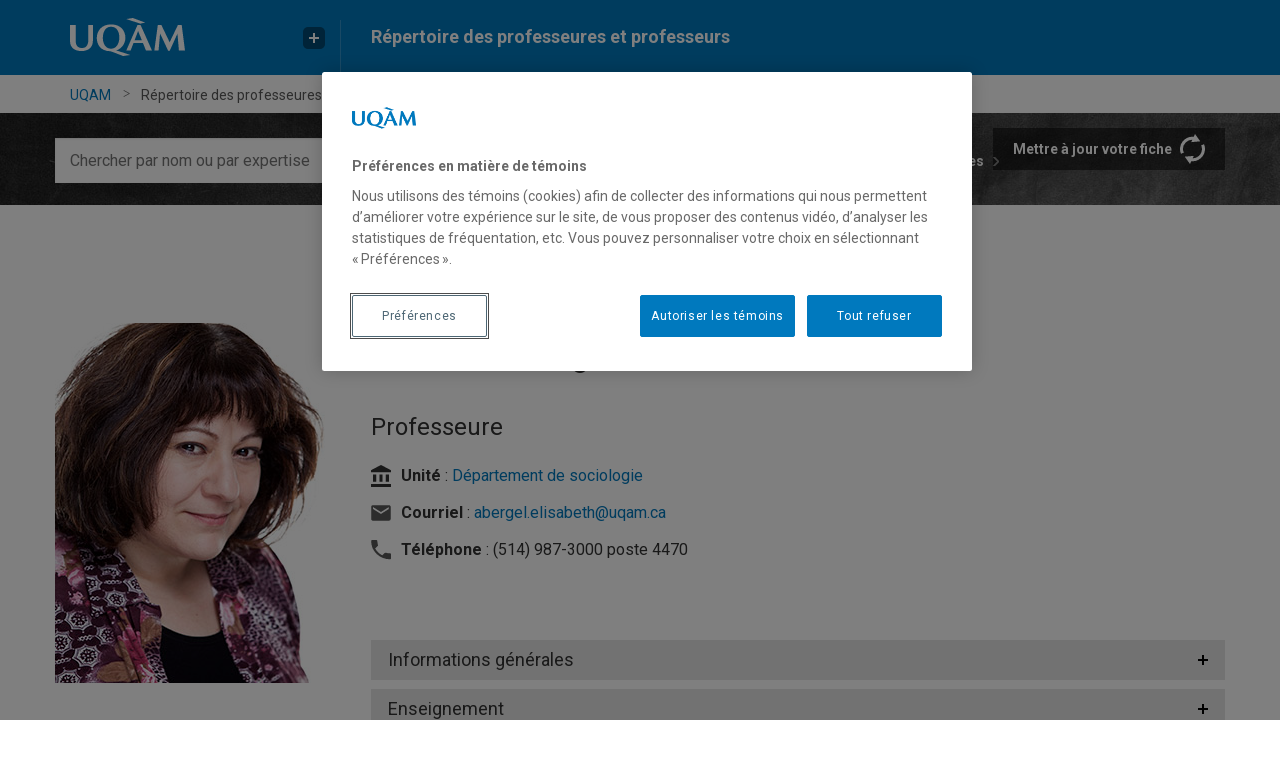

--- FILE ---
content_type: text/html; charset=UTF-8
request_url: https://professeurs.uqam.ca/professeur/abergel.elisabeth/
body_size: 10816
content:
<!DOCTYPE html>
<html lang="fr-CA">
<head>
  <meta charset="UTF-8">
  <meta name="viewport" content="width=device-width, initial-scale=1">
  <meta http-equiv="X-UA-Compatible" content="IE=edge">
  <link rel="profile" href="http://gmpg.org/xfn/11">
  <link rel="pingback" href="https://professeurs.uqam.ca/xmlrpc.php">
  <!-- Google Tag Manager -->
    <script>(function(w,d,s,l,i){w[l]=w[l]||[];w[l].push({'gtm.start':
                new Date().getTime(),event:'gtm.js'});var f=d.getElementsByTagName(s)[0],
            j=d.createElement(s),dl=l!='dataLayer'?'&l='+l:'';j.async=true;j.src=
            'https://www.googletagmanager.com/gtm.js?id='+i+dl;f.parentNode.insertBefore(j,f);
        })(window,document,'script','dataLayer','GTM-WRNSWG2');</script>
    <!-- End Google Tag Manager -->
    <meta name='robots' content='index, follow, max-image-preview:large, max-snippet:-1, max-video-preview:-1' />
	<style>img:is([sizes="auto" i], [sizes^="auto," i]) { contain-intrinsic-size: 3000px 1500px }</style>
	
	<!-- This site is optimized with the Yoast SEO plugin v26.8 - https://yoast.com/product/yoast-seo-wordpress/ -->
	<title>Élisabeth Abergel | Répertoire des professeures et professeurs - UQAM</title>
	<link rel="canonical" href="https://professeurs.uqam.ca/professeur/abergel.elisabeth" />
	<meta property="og:locale" content="fr_CA" />
	<meta property="og:type" content="website" />
	<meta property="og:title" content="Répertoire des professeures et professeurs" />
	<meta property="og:url" content="https://professeurs.uqam.ca/" />
	<meta property="og:site_name" content="Répertoire des professeures et professeurs" />
	<meta name="twitter:card" content="summary_large_image" />
	<script type="application/ld+json" class="yoast-schema-graph">{"@context":"https://schema.org","@graph":[{"@type":"CollectionPage","@id":"https://professeurs.uqam.ca/","url":"https://professeurs.uqam.ca/","name":"Répertoire des professeures et professeurs - UQAM","isPartOf":{"@id":"https://professeurs.uqam.ca/#website"},"breadcrumb":{"@id":"https://professeurs.uqam.ca/#breadcrumb"},"inLanguage":"fr-CA"},{"@type":"BreadcrumbList","@id":"https://professeurs.uqam.ca/#breadcrumb","itemListElement":[]},{"@type":"WebSite","@id":"https://professeurs.uqam.ca/#website","url":"https://professeurs.uqam.ca/","name":"Répertoire des professeures et professeurs","description":"","potentialAction":[{"@type":"SearchAction","target":{"@type":"EntryPoint","urlTemplate":"https://professeurs.uqam.ca/recherche/?q={search_term_string}"},"query-input":{"@type":"PropertyValueSpecification","valueRequired":true,"valueName":"search_term_string"}}],"inLanguage":"fr-CA"}]}</script>
	<!-- / Yoast SEO plugin. -->


<link rel='dns-prefetch' href='//gabarit-adaptatif.uqam.ca' />
<link rel="alternate" type="application/rss+xml" title="Répertoire des professeures et professeurs &raquo; Flux" href="https://professeurs.uqam.ca/feed/" />
<script>
		(function(d,s){
			var f=d.getElementsByTagName(s)[0],j=d.createElement(s);
			j.src='https://gabarit-adaptatif.uqam.ca/statique/scripts/entete.js';
			f.parentNode.insertBefore(j,f);
		})(document,'script');
	</script>		<!-- This site uses the Google Analytics by MonsterInsights plugin v9.11.1 - Using Analytics tracking - https://www.monsterinsights.com/ -->
		<!-- Note: MonsterInsights is not currently configured on this site. The site owner needs to authenticate with Google Analytics in the MonsterInsights settings panel. -->
					<!-- No tracking code set -->
				<!-- / Google Analytics by MonsterInsights -->
		<script type="text/javascript">
/* <![CDATA[ */
window._wpemojiSettings = {"baseUrl":"https:\/\/s.w.org\/images\/core\/emoji\/16.0.1\/72x72\/","ext":".png","svgUrl":"https:\/\/s.w.org\/images\/core\/emoji\/16.0.1\/svg\/","svgExt":".svg","source":{"concatemoji":"https:\/\/professeurs.uqam.ca\/wp-includes\/js\/wp-emoji-release.min.js?ver=84d736a4afa799c98d1fea32a75aa52c"}};
/*! This file is auto-generated */
!function(s,n){var o,i,e;function c(e){try{var t={supportTests:e,timestamp:(new Date).valueOf()};sessionStorage.setItem(o,JSON.stringify(t))}catch(e){}}function p(e,t,n){e.clearRect(0,0,e.canvas.width,e.canvas.height),e.fillText(t,0,0);var t=new Uint32Array(e.getImageData(0,0,e.canvas.width,e.canvas.height).data),a=(e.clearRect(0,0,e.canvas.width,e.canvas.height),e.fillText(n,0,0),new Uint32Array(e.getImageData(0,0,e.canvas.width,e.canvas.height).data));return t.every(function(e,t){return e===a[t]})}function u(e,t){e.clearRect(0,0,e.canvas.width,e.canvas.height),e.fillText(t,0,0);for(var n=e.getImageData(16,16,1,1),a=0;a<n.data.length;a++)if(0!==n.data[a])return!1;return!0}function f(e,t,n,a){switch(t){case"flag":return n(e,"\ud83c\udff3\ufe0f\u200d\u26a7\ufe0f","\ud83c\udff3\ufe0f\u200b\u26a7\ufe0f")?!1:!n(e,"\ud83c\udde8\ud83c\uddf6","\ud83c\udde8\u200b\ud83c\uddf6")&&!n(e,"\ud83c\udff4\udb40\udc67\udb40\udc62\udb40\udc65\udb40\udc6e\udb40\udc67\udb40\udc7f","\ud83c\udff4\u200b\udb40\udc67\u200b\udb40\udc62\u200b\udb40\udc65\u200b\udb40\udc6e\u200b\udb40\udc67\u200b\udb40\udc7f");case"emoji":return!a(e,"\ud83e\udedf")}return!1}function g(e,t,n,a){var r="undefined"!=typeof WorkerGlobalScope&&self instanceof WorkerGlobalScope?new OffscreenCanvas(300,150):s.createElement("canvas"),o=r.getContext("2d",{willReadFrequently:!0}),i=(o.textBaseline="top",o.font="600 32px Arial",{});return e.forEach(function(e){i[e]=t(o,e,n,a)}),i}function t(e){var t=s.createElement("script");t.src=e,t.defer=!0,s.head.appendChild(t)}"undefined"!=typeof Promise&&(o="wpEmojiSettingsSupports",i=["flag","emoji"],n.supports={everything:!0,everythingExceptFlag:!0},e=new Promise(function(e){s.addEventListener("DOMContentLoaded",e,{once:!0})}),new Promise(function(t){var n=function(){try{var e=JSON.parse(sessionStorage.getItem(o));if("object"==typeof e&&"number"==typeof e.timestamp&&(new Date).valueOf()<e.timestamp+604800&&"object"==typeof e.supportTests)return e.supportTests}catch(e){}return null}();if(!n){if("undefined"!=typeof Worker&&"undefined"!=typeof OffscreenCanvas&&"undefined"!=typeof URL&&URL.createObjectURL&&"undefined"!=typeof Blob)try{var e="postMessage("+g.toString()+"("+[JSON.stringify(i),f.toString(),p.toString(),u.toString()].join(",")+"));",a=new Blob([e],{type:"text/javascript"}),r=new Worker(URL.createObjectURL(a),{name:"wpTestEmojiSupports"});return void(r.onmessage=function(e){c(n=e.data),r.terminate(),t(n)})}catch(e){}c(n=g(i,f,p,u))}t(n)}).then(function(e){for(var t in e)n.supports[t]=e[t],n.supports.everything=n.supports.everything&&n.supports[t],"flag"!==t&&(n.supports.everythingExceptFlag=n.supports.everythingExceptFlag&&n.supports[t]);n.supports.everythingExceptFlag=n.supports.everythingExceptFlag&&!n.supports.flag,n.DOMReady=!1,n.readyCallback=function(){n.DOMReady=!0}}).then(function(){return e}).then(function(){var e;n.supports.everything||(n.readyCallback(),(e=n.source||{}).concatemoji?t(e.concatemoji):e.wpemoji&&e.twemoji&&(t(e.twemoji),t(e.wpemoji)))}))}((window,document),window._wpemojiSettings);
/* ]]> */
</script>

<link rel='stylesheet' id='parent-style-css' href='https://professeurs.uqam.ca/wp-content/themes/WP1/style.css?ver=1614865667' type='text/css' media='all' />
<link rel='stylesheet' id='easy-autocomplete-css' href='https://professeurs.uqam.ca/wp-content/themes/Repertoire-professeurs/scripts/vendor/easy-autocomplete/easy-autocomplete.css?ver=1.3.5' type='text/css' media='all' />
<link rel='stylesheet' id='easy-autocomplete-themes-css' href='https://professeurs.uqam.ca/wp-content/themes/Repertoire-professeurs/scripts/vendor/easy-autocomplete/easy-autocomplete.themes.css?ver=1.3.5' type='text/css' media='all' />
<style id='wp-emoji-styles-inline-css' type='text/css'>

	img.wp-smiley, img.emoji {
		display: inline !important;
		border: none !important;
		box-shadow: none !important;
		height: 1em !important;
		width: 1em !important;
		margin: 0 0.07em !important;
		vertical-align: -0.1em !important;
		background: none !important;
		padding: 0 !important;
	}
</style>
<link rel='stylesheet' id='wp-block-library-css' href='https://professeurs.uqam.ca/wp-includes/css/dist/block-library/style.min.css?ver=84d736a4afa799c98d1fea32a75aa52c' type='text/css' media='all' />
<style id='classic-theme-styles-inline-css' type='text/css'>
/*! This file is auto-generated */
.wp-block-button__link{color:#fff;background-color:#32373c;border-radius:9999px;box-shadow:none;text-decoration:none;padding:calc(.667em + 2px) calc(1.333em + 2px);font-size:1.125em}.wp-block-file__button{background:#32373c;color:#fff;text-decoration:none}
</style>
<style id='global-styles-inline-css' type='text/css'>
:root{--wp--preset--aspect-ratio--square: 1;--wp--preset--aspect-ratio--4-3: 4/3;--wp--preset--aspect-ratio--3-4: 3/4;--wp--preset--aspect-ratio--3-2: 3/2;--wp--preset--aspect-ratio--2-3: 2/3;--wp--preset--aspect-ratio--16-9: 16/9;--wp--preset--aspect-ratio--9-16: 9/16;--wp--preset--color--black: #000000;--wp--preset--color--cyan-bluish-gray: #abb8c3;--wp--preset--color--white: #ffffff;--wp--preset--color--pale-pink: #f78da7;--wp--preset--color--vivid-red: #cf2e2e;--wp--preset--color--luminous-vivid-orange: #ff6900;--wp--preset--color--luminous-vivid-amber: #fcb900;--wp--preset--color--light-green-cyan: #7bdcb5;--wp--preset--color--vivid-green-cyan: #00d084;--wp--preset--color--pale-cyan-blue: #8ed1fc;--wp--preset--color--vivid-cyan-blue: #0693e3;--wp--preset--color--vivid-purple: #9b51e0;--wp--preset--gradient--vivid-cyan-blue-to-vivid-purple: linear-gradient(135deg,rgba(6,147,227,1) 0%,rgb(155,81,224) 100%);--wp--preset--gradient--light-green-cyan-to-vivid-green-cyan: linear-gradient(135deg,rgb(122,220,180) 0%,rgb(0,208,130) 100%);--wp--preset--gradient--luminous-vivid-amber-to-luminous-vivid-orange: linear-gradient(135deg,rgba(252,185,0,1) 0%,rgba(255,105,0,1) 100%);--wp--preset--gradient--luminous-vivid-orange-to-vivid-red: linear-gradient(135deg,rgba(255,105,0,1) 0%,rgb(207,46,46) 100%);--wp--preset--gradient--very-light-gray-to-cyan-bluish-gray: linear-gradient(135deg,rgb(238,238,238) 0%,rgb(169,184,195) 100%);--wp--preset--gradient--cool-to-warm-spectrum: linear-gradient(135deg,rgb(74,234,220) 0%,rgb(151,120,209) 20%,rgb(207,42,186) 40%,rgb(238,44,130) 60%,rgb(251,105,98) 80%,rgb(254,248,76) 100%);--wp--preset--gradient--blush-light-purple: linear-gradient(135deg,rgb(255,206,236) 0%,rgb(152,150,240) 100%);--wp--preset--gradient--blush-bordeaux: linear-gradient(135deg,rgb(254,205,165) 0%,rgb(254,45,45) 50%,rgb(107,0,62) 100%);--wp--preset--gradient--luminous-dusk: linear-gradient(135deg,rgb(255,203,112) 0%,rgb(199,81,192) 50%,rgb(65,88,208) 100%);--wp--preset--gradient--pale-ocean: linear-gradient(135deg,rgb(255,245,203) 0%,rgb(182,227,212) 50%,rgb(51,167,181) 100%);--wp--preset--gradient--electric-grass: linear-gradient(135deg,rgb(202,248,128) 0%,rgb(113,206,126) 100%);--wp--preset--gradient--midnight: linear-gradient(135deg,rgb(2,3,129) 0%,rgb(40,116,252) 100%);--wp--preset--font-size--small: 13px;--wp--preset--font-size--medium: 20px;--wp--preset--font-size--large: 36px;--wp--preset--font-size--x-large: 42px;--wp--preset--spacing--20: 0.44rem;--wp--preset--spacing--30: 0.67rem;--wp--preset--spacing--40: 1rem;--wp--preset--spacing--50: 1.5rem;--wp--preset--spacing--60: 2.25rem;--wp--preset--spacing--70: 3.38rem;--wp--preset--spacing--80: 5.06rem;--wp--preset--shadow--natural: 6px 6px 9px rgba(0, 0, 0, 0.2);--wp--preset--shadow--deep: 12px 12px 50px rgba(0, 0, 0, 0.4);--wp--preset--shadow--sharp: 6px 6px 0px rgba(0, 0, 0, 0.2);--wp--preset--shadow--outlined: 6px 6px 0px -3px rgba(255, 255, 255, 1), 6px 6px rgba(0, 0, 0, 1);--wp--preset--shadow--crisp: 6px 6px 0px rgba(0, 0, 0, 1);}:where(.is-layout-flex){gap: 0.5em;}:where(.is-layout-grid){gap: 0.5em;}body .is-layout-flex{display: flex;}.is-layout-flex{flex-wrap: wrap;align-items: center;}.is-layout-flex > :is(*, div){margin: 0;}body .is-layout-grid{display: grid;}.is-layout-grid > :is(*, div){margin: 0;}:where(.wp-block-columns.is-layout-flex){gap: 2em;}:where(.wp-block-columns.is-layout-grid){gap: 2em;}:where(.wp-block-post-template.is-layout-flex){gap: 1.25em;}:where(.wp-block-post-template.is-layout-grid){gap: 1.25em;}.has-black-color{color: var(--wp--preset--color--black) !important;}.has-cyan-bluish-gray-color{color: var(--wp--preset--color--cyan-bluish-gray) !important;}.has-white-color{color: var(--wp--preset--color--white) !important;}.has-pale-pink-color{color: var(--wp--preset--color--pale-pink) !important;}.has-vivid-red-color{color: var(--wp--preset--color--vivid-red) !important;}.has-luminous-vivid-orange-color{color: var(--wp--preset--color--luminous-vivid-orange) !important;}.has-luminous-vivid-amber-color{color: var(--wp--preset--color--luminous-vivid-amber) !important;}.has-light-green-cyan-color{color: var(--wp--preset--color--light-green-cyan) !important;}.has-vivid-green-cyan-color{color: var(--wp--preset--color--vivid-green-cyan) !important;}.has-pale-cyan-blue-color{color: var(--wp--preset--color--pale-cyan-blue) !important;}.has-vivid-cyan-blue-color{color: var(--wp--preset--color--vivid-cyan-blue) !important;}.has-vivid-purple-color{color: var(--wp--preset--color--vivid-purple) !important;}.has-black-background-color{background-color: var(--wp--preset--color--black) !important;}.has-cyan-bluish-gray-background-color{background-color: var(--wp--preset--color--cyan-bluish-gray) !important;}.has-white-background-color{background-color: var(--wp--preset--color--white) !important;}.has-pale-pink-background-color{background-color: var(--wp--preset--color--pale-pink) !important;}.has-vivid-red-background-color{background-color: var(--wp--preset--color--vivid-red) !important;}.has-luminous-vivid-orange-background-color{background-color: var(--wp--preset--color--luminous-vivid-orange) !important;}.has-luminous-vivid-amber-background-color{background-color: var(--wp--preset--color--luminous-vivid-amber) !important;}.has-light-green-cyan-background-color{background-color: var(--wp--preset--color--light-green-cyan) !important;}.has-vivid-green-cyan-background-color{background-color: var(--wp--preset--color--vivid-green-cyan) !important;}.has-pale-cyan-blue-background-color{background-color: var(--wp--preset--color--pale-cyan-blue) !important;}.has-vivid-cyan-blue-background-color{background-color: var(--wp--preset--color--vivid-cyan-blue) !important;}.has-vivid-purple-background-color{background-color: var(--wp--preset--color--vivid-purple) !important;}.has-black-border-color{border-color: var(--wp--preset--color--black) !important;}.has-cyan-bluish-gray-border-color{border-color: var(--wp--preset--color--cyan-bluish-gray) !important;}.has-white-border-color{border-color: var(--wp--preset--color--white) !important;}.has-pale-pink-border-color{border-color: var(--wp--preset--color--pale-pink) !important;}.has-vivid-red-border-color{border-color: var(--wp--preset--color--vivid-red) !important;}.has-luminous-vivid-orange-border-color{border-color: var(--wp--preset--color--luminous-vivid-orange) !important;}.has-luminous-vivid-amber-border-color{border-color: var(--wp--preset--color--luminous-vivid-amber) !important;}.has-light-green-cyan-border-color{border-color: var(--wp--preset--color--light-green-cyan) !important;}.has-vivid-green-cyan-border-color{border-color: var(--wp--preset--color--vivid-green-cyan) !important;}.has-pale-cyan-blue-border-color{border-color: var(--wp--preset--color--pale-cyan-blue) !important;}.has-vivid-cyan-blue-border-color{border-color: var(--wp--preset--color--vivid-cyan-blue) !important;}.has-vivid-purple-border-color{border-color: var(--wp--preset--color--vivid-purple) !important;}.has-vivid-cyan-blue-to-vivid-purple-gradient-background{background: var(--wp--preset--gradient--vivid-cyan-blue-to-vivid-purple) !important;}.has-light-green-cyan-to-vivid-green-cyan-gradient-background{background: var(--wp--preset--gradient--light-green-cyan-to-vivid-green-cyan) !important;}.has-luminous-vivid-amber-to-luminous-vivid-orange-gradient-background{background: var(--wp--preset--gradient--luminous-vivid-amber-to-luminous-vivid-orange) !important;}.has-luminous-vivid-orange-to-vivid-red-gradient-background{background: var(--wp--preset--gradient--luminous-vivid-orange-to-vivid-red) !important;}.has-very-light-gray-to-cyan-bluish-gray-gradient-background{background: var(--wp--preset--gradient--very-light-gray-to-cyan-bluish-gray) !important;}.has-cool-to-warm-spectrum-gradient-background{background: var(--wp--preset--gradient--cool-to-warm-spectrum) !important;}.has-blush-light-purple-gradient-background{background: var(--wp--preset--gradient--blush-light-purple) !important;}.has-blush-bordeaux-gradient-background{background: var(--wp--preset--gradient--blush-bordeaux) !important;}.has-luminous-dusk-gradient-background{background: var(--wp--preset--gradient--luminous-dusk) !important;}.has-pale-ocean-gradient-background{background: var(--wp--preset--gradient--pale-ocean) !important;}.has-electric-grass-gradient-background{background: var(--wp--preset--gradient--electric-grass) !important;}.has-midnight-gradient-background{background: var(--wp--preset--gradient--midnight) !important;}.has-small-font-size{font-size: var(--wp--preset--font-size--small) !important;}.has-medium-font-size{font-size: var(--wp--preset--font-size--medium) !important;}.has-large-font-size{font-size: var(--wp--preset--font-size--large) !important;}.has-x-large-font-size{font-size: var(--wp--preset--font-size--x-large) !important;}
:where(.wp-block-post-template.is-layout-flex){gap: 1.25em;}:where(.wp-block-post-template.is-layout-grid){gap: 1.25em;}
:where(.wp-block-columns.is-layout-flex){gap: 2em;}:where(.wp-block-columns.is-layout-grid){gap: 2em;}
:root :where(.wp-block-pullquote){font-size: 1.5em;line-height: 1.6;}
</style>
<link rel='stylesheet' id='theme-style-css' href='https://professeurs.uqam.ca/wp-content/themes/Repertoire-professeurs/style.css?ver=1728663831' type='text/css' media='all' />
<link rel='stylesheet' id='bootstrap.min-css' href='https://professeurs.uqam.ca/wp-content/themes/WP1/css/bootstrap.min.css?ver=3.3.6' type='text/css' media='all' />
<link rel='stylesheet' id='component-css' href='https://professeurs.uqam.ca/wp-content/themes/WP1/css/component.css?ver=84d736a4afa799c98d1fea32a75aa52c' type='text/css' media='all' />
<link rel='stylesheet' id='gabarit_wp-css' href='https://gabarit-adaptatif.uqam.ca/2016/css/gabarit_wp1.css?ver=1765761135' type='text/css' media='all' />
<link rel='stylesheet' id='gabarit_wp_queries-css' href='https://gabarit-adaptatif.uqam.ca/2016/css/gabarit_wp1_queries.css?ver=1765761135' type='text/css' media='all' />
<link rel='stylesheet' id='templates-css' href='https://professeurs.uqam.ca/wp-content/themes/WP1/css/templates.css?ver=1738342964' type='text/css' media='all' />
<link rel='stylesheet' id='template-queries-css' href='https://professeurs.uqam.ca/wp-content/themes/WP1/css/template-queries.css?ver=1614865667' type='text/css' media='all' />
<link rel='stylesheet' id='footer-css' href='https://professeurs.uqam.ca/wp-content/themes/WP1/css/footer.css?ver=1614865667' type='text/css' media='all' />
<link rel='stylesheet' id='print-css' href='https://professeurs.uqam.ca/wp-content/themes/WP1/css/print.css?ver=1614865667' type='text/css' media='all' />
<link rel='stylesheet' id='sav_rp_style-css' href='https://professeurs.uqam.ca/wp-content/plugins/sav-repertoire-professeurs/assets/sav-rp-style.css?ver=1734379630' type='text/css' media='all' />
<script type="text/javascript" src="https://professeurs.uqam.ca/wp-includes/js/jquery/jquery.min.js?ver=3.7.1" id="jquery-core-js"></script>
<script type="text/javascript" src="https://professeurs.uqam.ca/wp-includes/js/jquery/jquery-migrate.min.js?ver=3.4.1" id="jquery-migrate-js"></script>
<script type="text/javascript" src="https://professeurs.uqam.ca/wp-content/themes/Repertoire-professeurs/scripts/vendor/easy-autocomplete/jquery.easy-autocomplete.js?ver=1.3.5" id="jquery.easy-autocomplete-js"></script>
<script type="text/javascript" src="https://professeurs.uqam.ca/wp-content/themes/Repertoire-professeurs/scripts/js/autocomplete.js?ver=1614865667" id="professeurs-autocomplete-js"></script>
<script type="text/javascript" src="https://professeurs.uqam.ca/wp-content/themes/Repertoire-professeurs/scripts/js/script_search_mobile.js?ver=1614865667" id="script_search_mobile-js"></script>
<script type="text/javascript" src="https://gabarit-adaptatif.uqam.ca/2016/js/js.cookie-2.1.0.min.js?ver=84d736a4afa799c98d1fea32a75aa52c" id="js.cookie-2.1.0.min-js"></script>
<script type="text/javascript" src="https://gabarit-adaptatif.uqam.ca/2016/js/gabarit_wp1.js?ver=84d736a4afa799c98d1fea32a75aa52c" id="gabarit_wp1-js"></script>
<script type="text/javascript" src="https://professeurs.uqam.ca/wp-content/themes/WP1/js/plugin/bootstrap.min.js?ver=84d736a4afa799c98d1fea32a75aa52c" id="bootstrap.min-js"></script>
<script type="text/javascript" src="https://professeurs.uqam.ca/wp-content/themes/WP1/js/plugin/jquery.throttle-debounce.min.js?ver=84d736a4afa799c98d1fea32a75aa52c" id="jquery.throttle-debounce.min-js"></script>
<script type="text/javascript" src="https://professeurs.uqam.ca/wp-content/themes/WP1/js/script.js?ver=1738342811" id="script-js"></script>
<script type="text/javascript" src="https://professeurs.uqam.ca/wp-content/plugins/sav-repertoire-professeurs/assets/sav-rp-script.js?ver=1614865904" id="sav_rp_script-js"></script>
<link rel="https://api.w.org/" href="https://professeurs.uqam.ca/wp-json/" /><link rel="EditURI" type="application/rsd+xml" title="RSD" href="https://professeurs.uqam.ca/xmlrpc.php?rsd" />

<link rel="icon" href="https://gabarit-adaptatif.uqam.ca/statique/images/favicons/favicon_uqam.png" sizes="32x32" />
<link rel="icon" href="https://gabarit-adaptatif.uqam.ca/statique/images/favicons/favicon_uqam.png" sizes="192x192" />
<link rel="apple-touch-icon" href="https://gabarit-adaptatif.uqam.ca/statique/images/favicons/favicon_uqam.png" />
<meta name="msapplication-TileImage" content="https://gabarit-adaptatif.uqam.ca/statique/images/favicons/favicon_uqam.png" />
		<style type="text/css" id="wp-custom-css">
			.page-id-101 #metaslider_119 {
	display: none;
}

/*DP 32535*/
@media only screen and (min-width: 1250px) {
    #conteneur #contenu_centre #main .menu-liste-carto {
        margin-left: 8% !important;
    }
}
@media only screen and (min-width: 992px) {
    #conteneur #contenu #menu_principal #recherche_menu_wrapper #primary-menu li:last-child {
        width: 34% !important;
    }
}		</style>
		  <link href='https://fonts.googleapis.com/css?family=Roboto:400,400italic,700,700italic' rel='stylesheet' type='text/css'>
</head>

<body class="wp-theme-WP1 wp-child-theme-Repertoire-professeurs metaslider-plugin hfeed fiche-professeur" id="uqam">
<!-- Google Tag Manager (noscript) -->
    <noscript><iframe src="https://www.googletagmanager.com/ns.html?id=GTM-KQ2Z867"
                      height="0" width="0" style="display:none;visibility:hidden"></iframe></noscript>
    <!-- End Google Tag Manager (noscript) -->
<div id="conteneur">	
	<header id="header">
  	<div id="header_couleur">
      <div id="header_interieur">
        <div id="logo" class="col-sm-3">
          <a href="http://uqam.ca"><img src="https://professeurs.uqam.ca/wp-content/themes/WP1/css/images/uqam_logo.svg" alt="UQAM" /></a>
          <div id="uqam_plus" class="hidden-xs hidden-sm">
            <button aria-label="Liens externe de l'UQAM"></button>
            <div id="uqam_plus_interieur">
                <ul>
                  <li><a href="http://uqam.ca/">Page d’accueil de l’UQAM</a></li>
                  <li><a href="http://www.etudier.uqam.ca/">Étudier à l’UQAM</a></li>
                  <li><a href="https://bottin.uqam.ca/">Bottin du personnel</a></li>
                  <li><a href="https://plancampus.uqam.ca/">Plan du campus</a></li>
                  <li><a href="http://www.bibliotheques.uqam.ca/">Bibliothèques</a></li>
                  <li><a href="http://www.uqam.ca/joindre/">Nous joindre</a></li>
                </ul>
            </div><!-- #uqam_plus_interieur-->
          </div><!-- #uqam_plus-->
        </div> <!-- #logo -->
        <div id="titre" class="col-sm-6 hidden-sm hidden-xs">
          <a id="titre_site" class="titre_site" href="https://professeurs.uqam.ca">Répertoire des professeures et professeurs</a>
        </div><!-- #titre-->
      </div><!-- #header_interieur-->
      <div class="clear"></div>
    </div><!-- #header_couleur-->
    
    <div id="btn_mobile_choix" class="hidden-md hidden-lg">
    	<div class="mobile_choix_langue"></div>
      <div id="fermer_mobile_choix"></div>
    </div>

    <div id="fil_ariane">
     <div id="fil_ariane_interieur">
        <div id="ariane" class="col-sm-9 hidden-sm hidden-xs">
        	<ul>
            <li><a href="http://uqam.ca/">UQAM</a></li>
            <li>Répertoire des professeures et professeurs</li>
                     	</ul>
        </div><!-- #ariane-->
        <span id="header_titre_site" class="titre_site visible-sm visible-xs">Répertoire des professeures et professeurs</span>
        <div id="langue" class="col-sm-3">
          <div id="choix_langue" class="hidden-sm hidden-xs">
          	          </div>
          
        </div>
        <div id="menu_mobile_btn" class="visible-sm visible-xs"></div><!-- #menu_mobile_btn-->
      </div><!-- #fil_ariane_interieur-->
      <div class="clear"></div>
    </div><!-- #fil_ariane-->
	</header><!-- #header -->
  
	<div id="contenu">
        <nav id="menu_principal"  aria-label="Menu principal">
            <div id="recherche_menu_wrapper">
                <div id="recherche_desktop" class="hidden-xs hidden-sm col-md-5">
                    <div class="recherche_multi col-lg-11 col-md-11 col-sm-12 col-xs-12">		<div class="recherche_professeurs" role="search">
			<form class="recherche_professeurs-form" action="https://professeurs.uqam.ca/recherche/" method="get">
				<label>
                    <span class="sr-only">Chercher par nom ou par expertise</span>
                    <input class="recherche_professeurs-champ" type="text" name="recherche"  value="" placeholder="Chercher par nom ou par expertise">
                </label>
                <button type="submit" class="recherche_professeurs-envoie"><span class="sr-only">Soumettre la recherche</span></button>
			</form>
		</div>
		</div><!-- #espace_recherche -->
                </div>

                <div id="recherche_mobile" class="visible-sm visible-xs">
	                <div class="recherche_multi col-lg-11 col-md-11 col-sm-12 col-xs-12">		<div class="recherche_professeurs" role="search">
			<form class="recherche_professeurs-form" action="https://professeurs.uqam.ca/recherche/" method="get">
				<label>
                    <span class="sr-only">Chercher par nom ou par expertise</span>
                    <input class="recherche_professeurs-champ" type="text" name="recherche"  value="" placeholder="Chercher par nom ou par expertise">
                </label>
                <button type="submit" class="recherche_professeurs-envoie"><span class="sr-only">Soumettre la recherche</span></button>
			</form>
		</div>
		</div><!-- #espace_recherche -->
                </div>
                <div class="menu_wrapper col-md-7">
                    <div class="menu-primary-container"><ul id="primary-menu" class="menu"><li id="menu-item-98" class="menu-item menu-item-type-post_type menu-item-object-page menu-item-98"><a href="https://professeurs.uqam.ca/liste-departements-ecoles/">Liste des professeures et professeurs par départements et écoles</a></li>
<li id="menu-item-33" class="fiche-app menu-item menu-item-type-custom menu-item-object-custom menu-item-33"><a href="https://www.apps.uqam.ca/repertoireprof">Mettre à jour votre fiche</a></li>
</ul></div>                </div>
                <div id="menu_secondaire_mobile" class="visible-sm visible-xs"></div>
                <div id="fermer_menu" class="visible-sm visible-xs"></div>

            </div>
        </nav>
        <div id="banniere">
                    </div>    <div id="contenu_interieur" class="row">
        <div id="contenu_centre" class="col-sm-12">
            <main id="main" >
                <!-- *********************************** -->
                
<article id="professeurs-fiche" >
    <header class="entry-header">
        <h1 class="entry-title">Élisabeth Abergel</h1>    </header><!-- .entry-header -->

	<div class="entry-content">
		


<div id="fiche_section_gauche" class="col-xs-12 col-sm-3" theme>
    <div class="nom_titre visible-xs">
        <h1>
            Élisabeth Abergel        </h1>
	                        <div class="titre_professeur">Professeure</div>
            </div>
            <div id="fiche_photo_desktop" class="photo">
            <img decoding="async" src="https://photos-professeurs.uqam.ca/images/fiche_professeur/m2/9t9DWfAr1lc_.jpg" alt="Photo de Élisabeth Abergel"/>
        </div>
    </div>
<div id="fiche_section_droite" class="col-xs-12 col-sm-9">
    <div id="fiche_intro" class="col-xs-12">
        <div class="nom_titre hidden-xs">
            <h1>
			    Élisabeth Abergel            </h1>
		            </div>
        <div id="coordonnes" class="col-sm-8 coordonnes">
	                        <h2 class="titre_professeur hidden-xs">Professeure</h2>
	                                    <div class="unite contenu_icone"><span>Unité</span> : <a href="http://www.sociologie.uqam.ca" class="sav-rp-unite">Département de sociologie</a>
                </div>
                                                    <div class="courriel contenu_icone">
                    <span>Courriel</span> : <a href="mailto:abergel.elisabeth@uqam.ca">abergel.elisabeth@uqam.ca</a>
                </div>
                                        <div class="telephone contenu_icone">
                    <strong>Téléphone</strong> : (514) 987-3000 poste 4470                                    </div>
            	                                        </div>
            </div>
    <div id="fiche_detail" class="col-xs-12">
                <div id="fiche_slider">
		    		                    <div class="titre_slider">Informations générales</div>
                <div class="contenu_slider rp_info_general">
                    <div class="row">
                        <div class="col-md-12">
						    
						                                    <h3>Unités de recherche</h3>
                                <ul>
								    									                                                <li>Centre de recherche interdisciplinaire sur le bien-être, la santé, la société et l'environnement (CINBIOSE)</li>
									    								    									                                                <li>Institut des sciences de l'environnement de l'UQAM (ISE)</li>
									    								                                    </ul>
						    
						    
						    
						                            </div>
                    </div>
                </div>
		    
		    
                <div class="titre_slider">Enseignement</div>
                <div class="contenu_slider rp_enseignement">
				                            <ul>
						                                    <li>
                                    <a href="https://etudier.uqam.ca/cours?sigle=ANT2003">
                                        Anthropologie de l'anthropocène                                    </a>
                                    <span>(2026, 2025, 2024, 2022)</span>
                                    
                                </li>
						                                    <li>
                                    <a href="https://etudier.uqam.ca/cours?sigle=ENV7000">
                                        Perspectives interdisciplinaires dans l'étude des problématiques environnementales                                    </a>
                                    <span>(2025, 2024, 2023, 2021)</span>
                                    
                                </li>
						                                    <li>
                                    <a href="https://etudier.uqam.ca/cours?sigle=SOC1018">
                                        Sociologie de l'environnement                                    </a>
                                    <span>(2025, 2024, 2023, 2021)</span>
                                    
                                </li>
						                                    <li>
                                    <a href="https://etudier.uqam.ca/cours?sigle=ENV9201">
                                        Séminaire interdisciplinaire en environnement                                    </a>
                                    <span>(2025)</span>
                                    
                                </li>
						                                    <li>
                                    <a href="https://etudier.uqam.ca/cours?sigle=SOC8705">
                                        Sociologie de la science et des technologies                                    </a>
                                    <span>(2024, 2021)</span>
                                    
                                </li>
						                                    <li>
                                    <a href="https://etudier.uqam.ca/cours?sigle=SOC9001">
                                        Théories et débats 1                                    </a>
                                    <span>(2023)</span>
                                    
                                </li>
						                                    <li>
                                    <a href="https://etudier.uqam.ca/cours?sigle=SOC8770">
                                        Théories des idéologies                                    </a>
                                    <span>(2022, 2021)</span>
                                    
                                </li>
						                                    <li>
                                    <a href="https://etudier.uqam.ca/cours?sigle=ENV9200">
                                        Séminaire interdisciplinaire en environnement II                                    </a>
                                    <span>(2022, 2021)</span>
                                    
                                </li>
						                            </ul>
				                    </div>
		    
		    
						
		    
		    
		    
		                    <h2>Directions de thèses et mémoires</h2>
			    				            <div class="titre_slider">Thèses de doctorat</div>
        <div class="contenu_slider rp_publications">
            <ul class="list-unstyled ">                <li>Rainville, Rosalie. (2024)<a href="http://www.archipel.uqam.ca/18516" target="_blank" >. Cultiver autrement : une sociologie des initiatives agricoles et alimentaires alternatives au Québec</a>. (Thèse de doctorat). Université du Québec à Montréal.</li>                <li>Francoeur, Julie. (2018)<a href="http://www.archipel.uqam.ca/11697" target="_blank" >. La place de la paysannerie dans l&#039;agriculture et l&#039;espace rural québécois : enjeux théoriques et d&#039;action publique</a>. (Thèse de doctorat). Université du Québec à Montréal.</li>            </ul>
        </div>        <div class="titre_slider">Mémoires</div>
        <div class="contenu_slider rp_publications">
            <ul class="list-unstyled ">                <li>Pariseau, Simon. (2025)<a href="http://www.archipel.uqam.ca/18752" target="_blank" >. Ethnographie de pratiques de communalisation au sein d&#039;ateliers de vélo communautaires : exploration à partir de trois cas de figure montréalais</a>. (Mémoire de maîtrise). Université du Québec à Montréal.</li>                <li>Cournoyer, Laurence. (2025)<a href="http://www.archipel.uqam.ca/19136" target="_blank" >. Tensions et débats féministes autour des possibilités de l&#039;agentivité sexuelle en contexte hétérosexuelle : une analyse sociologique de l&#039;expérience subjective des femmes hétérosexuelles et de leur rapport à la sexualité</a>. (Mémoire de maîtrise). Université du Québec à Montréal.</li>                <li>Soumis, Joëlle. (2023)<a href="http://www.archipel.uqam.ca/16959" target="_blank" >. Masculinité(s) et véganisme : la viande a-t-elle un genre?</a>. (Mémoire de maîtrise). Université du Québec à Montréal.</li>                <li>Roux, Sarah. (2023)<a href="http://www.archipel.uqam.ca/17502" target="_blank" >. L&#039;utilisation des nouvelles technologies, telle que la réalité virtuelle, dans les parcs animaliers à des fins de sensibilisation et d&#039;éducation aux enjeux de conservation : le cas des orques (Orcinus orca)</a>. (Mémoire de maîtrise). Université du Québec à Montréal.</li>                <li>Raby, Julie. (2022)<a href="http://www.archipel.uqam.ca/15541" target="_blank" >. Étude des enjeux relatifs à la prise en compte d&#039;une perspective écologique au sein des discours du mouvement des femmes québécois</a>. (Mémoire de maîtrise). Université du Québec à Montréal.</li>                <li>Guindon, Nicolas. (2022)<a href="http://www.archipel.uqam.ca/16387" target="_blank" >. D&#039;une planète à une autre : étude de l&#039;imaginaire sociotechnique des promoteurs du projet de terraformation de la planète Mars en tant que solution technique à l&#039;extinction de l&#039;humanité</a>. (Mémoire de maîtrise). Université du Québec à Montréal.</li>                <li>Fiot, Nadège. (2022)<a href="http://www.archipel.uqam.ca/17119" target="_blank" >. Construction du mouvement décroissanciste au Québec : braconnage, militantisme vernaculaire et engagement politique</a>. (Mémoire de maîtrise). Université du Québec à Montréal.</li>                <li>Richard, Dominique. (2021)<a href="http://www.archipel.uqam.ca/14870" target="_blank" >. Le modèle québécois en agriculture : étude sur les perceptions des agriculteurs/agricultrices</a>. (Mémoire de maîtrise). Université du Québec à Montréal.</li>                <li>Boivin, Jacob. (2021)<a href="http://www.archipel.uqam.ca/14903" target="_blank" >. Technique, société et intelligence artificielle ou vers l&#039;individuation algorithmique : une analyse des assistants personnels intelligents</a>. (Mémoire de maîtrise). Université du Québec à Montréal.</li>                <li>Langlois, Pierre-Luc. (2021)<a href="http://www.archipel.uqam.ca/15678" target="_blank" >. L&#039;ontologie relationnelle de Jakob von Uexküll à Baptiste Morizot : rempart théorique aux excès de la pensée posthumaniste</a>. (Mémoire de maîtrise). Université du Québec à Montréal.</li>                <li>Shankland, Mylène. (2020)<a href="http://www.archipel.uqam.ca/14331" target="_blank" >. Penser la reconnaissance sociale intersubjective à travers les expériences de grossesse chez les hommes trans au Québec : analyse (trans)féministe et honnethienne</a>. (Mémoire de maîtrise). Université du Québec à Montréal.</li>                <li>Rudnicka-Lavoie, Danielle. (2020)<a href="http://www.archipel.uqam.ca/14538" target="_blank" >. Doing gender on the &#039;gram : feminist counterpublics in Internet meme culture</a>. (Mémoire de maîtrise). Université du Québec à Montréal.</li>                <li>Grenier, Mathilde. (2019)<a href="http://www.archipel.uqam.ca/12949" target="_blank" >. Le consentement dans la formation médicale en gynécologie obstétrique et la reproduction sociale des violences obstétricales</a>. (Mémoire de maîtrise). Université du Québec à Montréal.</li>                <li>Jeanson-Lefèbvre, Alain. (2018)<a href="http://www.archipel.uqam.ca/11622" target="_blank" >. Le discours du complot</a>. (Mémoire de maîtrise). Université du Québec à Montréal.</li>                <li>Mazoyer, Annabelle. (2018)<a href="http://www.archipel.uqam.ca/12250" target="_blank" >. Analyse sociologique de l&#039;émergence du phénomène des ruelles vertes sur l&#039;Île de Montréal</a>. (Mémoire de maîtrise). Université du Québec à Montréal.</li>                <li>Gramme, Sophie. (2016)<a href="http://www.archipel.uqam.ca/8792" target="_blank" >. Genre et changements climatiques : analyse de la vulnérabilité à partir des rapports sociaux de sexe</a>. (Mémoire de maîtrise). Université du Québec à Montréal.</li>                <li>Piette, Laurence. (2015)<a href="http://www.archipel.uqam.ca/7820" target="_blank" >. Enjeux des liens de solidarité sociale au sein des initiatives alimentaires alternatives dans le Sud du Québec</a>. (Mémoire de maîtrise). Université du Québec à Montréal.</li>                <li>Bernier, Pascale. (2015)<a href="http://www.archipel.uqam.ca/8044" target="_blank" >. Vers la construction d&#039;un discours critique de l&#039;agriculture urbaine commerciale en serres sur les toits</a>. (Mémoire de maîtrise). Université du Québec à Montréal.</li>                <li>Mailhot-Leduc, Isabelle. (2014)<a href="http://www.archipel.uqam.ca/6818" target="_blank" >. L&#039;agriculture urbaine et la mise en débat du projet urbain : une consultation publique à Montréal</a>. (Mémoire de maîtrise). Université du Québec à Montréal.</li>                <li>Gagnon-Boudreau, Brigitte. (2013)<a href="http://www.archipel.uqam.ca/5787" target="_blank" >. Étude de la mobilisation entourant la question du gaz de schiste au Québec depuis 2007 : un exemple d&#039;écocitoyenneté</a>. (Mémoire de maîtrise). Université du Québec à Montréal.</li>                <li>Fayel, Véronique. (2013)<a href="http://www.archipel.uqam.ca/5865" target="_blank" >. Légitimité démocratique dans la gouvernance transnationale de la production des agrocarburants : la représentation des parties affectées locales dans l&#039;élaboration des standards multipartites, le cas de la Roundtable on Sustainable Biofuels</a>. (Mémoire de maîtrise). Université du Québec à Montréal.</li>            </ul>
        </div>        <div class="titre_slider">Essais</div>
        <div class="contenu_slider rp_publications">
            <ul class="list-unstyled ">                <li>Martin, Clémentine. (2023). Le végétarisme : une pratique alimentaire à explorer pour agir face au changement climatique ?. (Essai). Université du Québec à Montréal.</li>                <li>Mongeau, Adèle. (2018). Les enjeux socio-environnementaux de l&#039;industrie du fast fashion dans un contexte globalisé. (Essai). Université du Québec à Montréal.</li>                <li>Betancur Quiceno, Laura Ines. (2018). L&#039;introduction de l&#039;apiculture en ville est bénéfique ou néfaste pour la santé des abeilles et pour les habitants ? Analyse et recommandations. (Essai). Université du Québec à Montréal.</li>                <li>Barbosa-Lourenco Dos Santos, Isa-Daniela. (2018). Modèles écologiques et politiques alternatifs développés dans les grandes villes. Le cas du Brésil. (Essai). Université du Québec à Montréal.</li>            </ul>
        </div>			    
			    		    
		            </div>
    </div>
    </div>
...

	</div><!-- .entry-content -->

	<footer class="entry-footer">
			</footer><!-- .entry-footer -->
</article><!-- #post-## -->
                <!-- ************************************ -->
            </main><!-- #main -->
        </div><!-- #contenu_centre -->
    </div><!-- #contenu_interieur-->
		
	</div><!-- #contenu -->
  <div class=""></div>
</div><!-- #conteneur -->

<footer id="footer">
    <div id="footer_interieur">
        <div class="uqam_footer visible-md visible-lg col-sm-3"><a href="http://uqam.ca/">UQAM - Université du Québec à Montréal</a></div>
        <div class="titre_site_footer"><a href="https://professeurs.uqam.ca">Répertoire des professeures et professeurs</a></div>
        <div class="joindre_footer"><a href="mailto:presse@uqam.ca">Nous joindre</a></div>
        <div class="uqam_footer visible-xs visible-sm"><a href="http://uqam.ca/">UQAM - Université du Québec à Montréal</a></div>
        <div class="accessibiliteWeb"><a href="https://uqam.ca/accessibilite" name="Lien vers la page d'accessibilité Web">Accessibilité Web</a></div>
    </div><!-- #footer_interieur-->
</footer><!-- #footer -->

<script type="speculationrules">
{"prefetch":[{"source":"document","where":{"and":[{"href_matches":"\/*"},{"not":{"href_matches":["\/wp-*.php","\/wp-admin\/*","\/wp-content\/uploads\/sites\/119\/*","\/wp-content\/*","\/wp-content\/plugins\/*","\/wp-content\/themes\/Repertoire-professeurs\/*","\/wp-content\/themes\/WP1\/*","\/*\\?(.+)"]}},{"not":{"selector_matches":"a[rel~=\"nofollow\"]"}},{"not":{"selector_matches":".no-prefetch, .no-prefetch a"}}]},"eagerness":"conservative"}]}
</script>
<script type="text/javascript" src="https://professeurs.uqam.ca/wp-content/themes/WP1/js/navigation.js?ver=1614865667" id="wp3_blank-navigation-js"></script>
<script type="text/javascript" src="https://professeurs.uqam.ca/wp-content/themes/WP1/js/skip-link-focus-fix.js?ver=1614865667" id="wp3_blank-skip-link-focus-fix-js"></script>

</body>
</html>

<!-- Performance optimized by Redis Object Cache. Learn more: https://wprediscache.com -->


<!-- Page cached by LiteSpeed Cache 7.7 on 2026-01-27 18:05:28 -->

--- FILE ---
content_type: text/css
request_url: https://professeurs.uqam.ca/wp-content/themes/Repertoire-professeurs/style.css?ver=1728663831
body_size: 4839
content:
/*********************************************
Theme Name: Répertoire des professeurs
Theme URI: http://audiovisuel.uqam.ca
Author: Audiovisuel UQAM
Author URI: http://audiovisuel.uqam.ca/
Description: Thème du répertoire des professeurs
Version: 1.0.0
License: GNU General Public License v2 or later
License URI: http://www.gnu.org/licenses/gpl-2.0.html
Text Domain: WP1
Template: WP1
**********************************************/

html,
body {
	height: calc(100% - 5px)!important;
	color:#323232;
}

body #contenu_interieur{font-size:1em;}
#conteneur{	color:#323232!important;}
/*#conteneur #contenu {
	padding-bottom: 80px;
}*/
#contenu_interieur ul li{padding-left:20px;}
#contenu_interieur ul.slides li{padding-left:0;}

body.home #conteneur #contenu{
	background-color:#000;
	color:#fff;
}
body.home #conteneur{
	min-height: 85% !important;
}
body #footer{
	bottom: 0;
	margin-top:1.25rem;
}
#conteneur #contenu #contenu_centre article.hentry{
	margin-bottom:0;
}
#conteneur #contenu #contenu_interieur #contenu_centre .contenu-texte{
	text-align:center;
}
/*Boite de recherche mobile*/
#conteneur #contenu #menu_principal #recherche_mobile .recherche_multi button{
	text-indent: -9999px;
}
#conteneur #contenu #menu_principal #recherche_mobile .recherche_multi:nth-child(-n+2) {
	/*display:none;*/
}
#recherche_mobile form.recherche_professeurs-form {
	margin: 0 5px;
}

#professeurs-fiche{}
#professeurs-fiche .entry-title{ display: none;}
#professeurs-fiche #fiche_section_gauche{border-bottom:1px solid #b2b2b2; margin: 0 0 25px; padding: 0 0 34px; text-align: center;}
#professeurs-fiche #fiche_section_gauche #fiche_photo_mobile{}
#professeurs-fiche #fiche_section_gauche #fiche_photo_mobile img{max-width: 65%; padding:0;}
#professeurs-fiche .nom_titre{margin-bottom: 26px;}
#professeurs-fiche .nom_titre h1{font-size:200%; background :none; margin:0 0 12px;  padding: 0;}
#professeurs-fiche .nom_titre .titre_professeur{font-size: 125%;}
#professeurs-fiche h2{font-size: 150%;}
#professeurs-fiche h3{font-size: 125%;}
#professeurs-fiche #fiche_section_droite{padding:0;}
#professeurs-fiche #fiche_section_droite #fiche_intro{padding:0;}
#professeurs-fiche #fiche_section_droite #fiche_intro h2 {background: none; margin: 20px 0 25px; font-size: 1.5em; }
#professeurs-fiche #fiche_section_droite #fiche_intro #coordonnes{border-bottom:1px solid #b2b2b2; margin: 0 0 10px; padding: 0 0 18px;}
#professeurs-fiche #fiche_section_droite #fiche_intro #coordonnes .contenu_icone{display: block; padding: 0 0 12px 31px; position:relative; }
#professeurs-fiche #fiche_section_droite #fiche_intro #coordonnes .contenu_icone:before {
	background-position: left center; background-repeat: no-repeat; background-size: 20px;
	content: ''; display: inline-block;	height: 22px; left: 0px; position: absolute; width: 20px;}
#professeurs-fiche #fiche_section_droite #fiche_intro #coordonnes .unite:before{
	background-image: url("https://gabarit-adaptatif.uqam.ca/statique/images/icones/svg/icone-Unite.svg");}
#professeurs-fiche #fiche_section_droite #fiche_intro #coordonnes .courriel:before{
	background-image: url("https://gabarit-adaptatif.uqam.ca/statique/images/icones/svg/icone-Courriel.svg");}
#professeurs-fiche #fiche_section_droite #fiche_intro #coordonnes .telephone:before{
	background-image: url(https://gabarit-adaptatif.uqam.ca/statique/images/icones/svg/icone-Telephone.svg);}
#professeurs-fiche #fiche_section_droite #fiche_intro #coordonnes .local:before{
	background-image: url(https://gabarit-adaptatif.uqam.ca/statique/images/icones/svg/icone-Local.svg); background-size: 22px; left:-2px;}
#professeurs-fiche #fiche_section_droite #fiche_intro #coordonnes .langues:before{
	background-image: url(https://gabarit-adaptatif.uqam.ca/statique/images/icones/svg/icone-Langue.svg);}
#professeurs-fiche #fiche_section_droite #fiche_intro #coordonnes .messageMedia:before{
	background-image: url(https://gabarit-adaptatif.uqam.ca/statique/images/icones/svg/icone-Media.svg);}
#professeurs-fiche #fiche_section_droite #fiche_intro #coordonnes .contenu_icone span{font-weight:700;}
#professeurs-fiche #fiche_section_droite #fiche_intro #coordonnes .courriel a {word-break: break-all;}
#professeurs-fiche #fiche_section_droite #fiche_intro #expertises{padding:0;}
#professeurs-fiche #fiche_section_droite #fiche_intro #expertises a:after{display: none;}

#professeurs-fiche #fiche_section_droite #fiche_detail{padding:0;}
#professeurs-fiche #fiche_section_droite #fiche_detail #fiche_slider{}
#professeurs-fiche #fiche_section_droite #fiche_detail #fiche_slider .titre_slider{
	width: 100%;
	margin-top: 0.5em;
	padding: 9px 38px 9px 17px;
	color: #fff;
	font-size: 125%;
	transition: all 0.3s ease;
	background-position: right 17px center;
}

#professeurs-fiche #fiche_section_droite #fiche_detail #fiche_slider .titre_slider.closed{
background: url(https://gabarit-adaptatif.uqam.ca/2016/css/images/plus_noir.svg) no-repeat #e5e5e5; background-position: right 17px center;}
#professeurs-fiche #fiche_section_droite #fiche_detail #fiche_slider .titre_slider a,
#fiche_detail #fiche_slider .titre_slider a:link{color:#323232;}
#professeurs-fiche #fiche_section_droite #fiche_detail #fiche_slider .open{background-color: #4c4c4c;}
#professeurs-fiche #fiche_section_droite #fiche_detail #fiche_slider .open a,
#professeurs-fiche #fiche_section_droite #fiche_detail #fiche_slider .open a:link{color:#ffffff;}
#professeurs-fiche #fiche_section_droite #fiche_detail #fiche_slider .contenu_slider{
	background-color: #ffffff;
	border: 1px #7f7f7f solid;
	padding: 25px 17px 10px;
	margin-bottom: 0.5em;
}

#professeurs-fiche #fiche_section_droite #fiche_detail #fiche_slider .contenu_slider .row .col-md-12{
	padding:0;
}

#professeurs-fiche #fiche_section_droite #fiche_detail #fiche_slider .contenu_slider h3{
	font-weight: 700;padding: 10px 0 15px;
}

#professeurs-fiche #fiche_section_droite #fiche_detail #fiche_slider .contenu_slider h3:first-child{
	padding-top:0;
}

#professeurs-fiche #fiche_section_droite #fiche_detail #fiche_slider .contenu_slider ul li{padding-left:20px;}

.recherche_professeurs label  {font-weight: normal; width: 100%; margin-bottom: 0;}
#uqam .recherche_professeurs-form ul { padding: 0;}
#contenu_centre table#professeurs ul { padding: 0;}
#contenu_centre table#professeurs ul li { padding: 5px 0 5px 20px; background-position: left top 12px;}
/* Recherche mobile */
#contenu #contenu_centre #main #recherche-accueil, #conteneur #contenu_centre #main .menu-liste-carto{
	/*height: 92px;*/
	/*margin: -40px -30px 0 -30px;*/
	margin: -40px 0 0 0;
	padding-top: 0.5rem;
	background: rgba(0,0,0,0.85);
	z-index: 50;
}
#contenu #contenu_centre #main #recherche-accueil .recherche_multi{
	margin: 1.95% 11px;
}
#contenu #contenu_interieur {

}

#conteneur #contenu_centre #main #recherche-accueil,
#conteneur #contenu_centre #main .menu-liste-carto,
#conteneur #contenu_centre #main .bouton-mise-ajour-fiche{
	min-height: 92px;
	background: url("images/fondmenu.jpg") repeat center;
}
#conteneur #contenu_centre #main #recherche-accueil-mobile { margin: 0 -5px;}
#conteneur #contenu_centre #main #recherche-accueil-mobile .recherche_multi { padding: 0; }
#conteneur #contenu_centre #main #recherche-accueil-mobile .recherche_multi .recherche_professeurs-form .recherche_professeurs-champ{
	-webkit-border-radius: 0;
	-moz-border-radius: 0;
	border-radius: 0;
	width:100%;
	padding: 10px 5px;
}
#conteneur #contenu_centre #main #recherche-accueil-mobile .recherche_multi .recherche_professeurs-form .recherche_professeurs-envoie {
	text-indent: -9999px;
	background: url(https://gabarit-adaptatif.uqam.ca/statique/images/icones/png/loupe_bleu_uqam@2x.png) no-repeat center;
	background: url(https://gabarit-adaptatif.uqam.ca/statique/images/icones/svg/loupe_bleu_uqam.svg) no-repeat center;
	border: none;
	width: 22px;
	height: 22px;
	margin: 0;
	padding: 0 3px;
	background-size: 18px;
	position: absolute;
	right:6px;
	top:11px;
}
#conteneur #contenu_centre #main .menu-liste-carto ul{
	padding-left:10px;
	margin-top: 20px;
}
#conteneur #contenu_centre #main .menu-liste-carto li a,
#conteneur #contenu_centre #main .bouton-mise-ajour-fiche a{
	font-size:115%;
	padding: 0 10px;
	background-color:unset;
	border:none;
	color:#fff;
	line-height: 1.45;
	font-weight: bold;
	padding: 3px 15px 3px 0px;
}
#conteneur #contenu_centre #main .menu-liste-carto ul>li {
	float: none !important;
	display: table-row;
	background:none;
}
#conteneur #contenu_centre #main .menu-liste-carto li a:after{
	content: ''; display: inline-block; height: 9px; width: 15px;
	background-position: right center; background-repeat: no-repeat; background-size: 6px;
	background-image: url("https://gabarit-adaptatif.uqam.ca/statique/images/icones/svg/fleche_blanc.svg");
	padding-left: 5px;
}
#conteneur #contenu_centre #main .menu-liste-carto ul li a:hover{
	text-decoration: underline;
}

#conteneur #contenu_centre #main .bouton-mise-ajour-fiche .wrap-bouton-maj{
	margin-left: 7rem;
	padding-top: 1.5rem;
}
#conteneur #contenu_centre #main .bouton-mise-ajour-fiche{
	margin-left: -20px;
	padding-left: 15px;
	padding-right: 15px;
	margin-right: -20px;
}
#conteneur #contenu_centre #main .bouton-mise-ajour-fiche a{
	background-color: rgba(0,0,0,0.5);
	background-position: right 10px center;
	background-repeat: no-repeat;
	background-size: 20px;
	position: absolute;
	background-image: url(https://gabarit-adaptatif.uqam.ca/statique/images/icones/svg/icone-Mise_a_jour.svg);
	padding: 10px 40px 10px 15px;
}

#conteneur #contenu_centre #main #banniere-mobile{
	margin-left: -20px !important;
	margin-right: -20px !important;
	margin-bottom:1.25rem;
}
#conteneur #contenu_centre #main #banniere-mobile img{
	padding-right: 0 !important;
	padding-top: 0 !important;
	width:100%;
}
#conteneur #contenu_centre #main contenu-texte{

}
#conteneur #contenu #banniere {
	display:block;
}
#conteneur #contenu #banniere>.metaslider {
	display:none;
}


#uqam #conteneur #header #header_couleur,
#uqam #conteneur #header #uqam_plus #uqam_plus_interieur .uqam_plus_interieur_pos,
#uqam #conteneur #header #header_couleur #header_interieur #logo #uqam_plus #uqam_plus_interieur {background:#0079be;}
#uqam #conteneur #header #uqam_plus #fleche_faculte.uqam_plus_fleche {border-bottom-color:#0079be;}
#uqam #conteneur #header #header_couleur #header_interieur #logo #uqam_plus #uqam_plus_interieur::after {
	border-color: #004972 transparent;
}


/*footer */
#footer {
	top:0 !important;
}

/* Résultats de recherche Professeurs */
#main #professeurs thead {
	background: inherit;
	font-weight: normal;
	text-transform: none;
}
#main #professeurs tbody tr:nth-child(odd){
	background: #f2f8fc;
}
#main #professeurs thead tr th,
#main #professeurs tbody tr td {
	border: none !important;
	font-weight: normal;
}
#main #professeurs tbody tr td:nth-child(4) span{
	display: block;
}
#main #professeurs thead tr th {
	padding: 30px 20px;
	font-size: 1.5em;
}
.tablesorter-headerDesc .tablesorter-header-inner:after{
	background: url(https://gabarit-adaptatif.uqam.ca/statique/images/icones/png/fleche_bleu_uqam@2x.png) no-repeat 14px 1px / 9px;
	background: url(https://gabarit-adaptatif.uqam.ca/statique/images/icones/svg/fleche_bleu_uqam.svg) no-repeat 14px 1px;
	transform: rotate(270deg);
}
.tablesorter-headerAsc .tablesorter-header-inner:after{
	background: url(https://gabarit-adaptatif.uqam.ca/statique/images/icones/png/fleche_bleu_uqam@2x.png) no-repeat 15px 0px / 9px;
	background: url(https://gabarit-adaptatif.uqam.ca/statique/images/icones/svg/fleche_bleu_uqam.svg) no-repeat 15px -1px;
	transform: rotate(90deg);
}
.tablesorter-header .tablesorter-header-inner:after{
	content: '';
	padding: 8px 8px 8px 25px;
	background-size: 9px;
	display: inline-block;
}

/* EasyAutocomplete */
.easy-autocomplete {width: 100% !important; color: #4C4C4C;}
.recherche_professeurs .eac-category h3 {
	padding: 10px 0 0;
	font-style: normal;
}
.recherche_professeurs .eac-item {
	margin-left: 15px;
	word-break: normal;
}
.recherche_professeurs .eac-item a {
	color: inherit;
}
.recherche_professeurs .eac-item a:hover {
	color: inherit;
}
.recherche_professeurs .eac-item b {
	background: #ffff88;
}

/* Autocomplete loader spinner */
#conteneur #contenu_centre #main #recherche-accueil .recherche_multi .recherche_professeurs .recherche_professeurs-form .recherche_professeurs-envoie.loader,
#conteneur #contenu_centre #main #recherche-accueil-mobile .recherche_multi .recherche_professeurs .recherche_professeurs-form .recherche_professeurs-envoie.loader,
#conteneur #contenu #menu_principal #recherche_menu_wrapper #recherche_desktop .recherche_multi .recherche_professeurs-form .recherche_professeurs-envoie.loader,
#conteneur #contenu #menu_principal #recherche_menu_wrapper #recherche_mobile .recherche_multi .recherche_professeurs-form .recherche_professeurs-envoie.loader,
#uqam #conteneur #contenu .recherche_multi .recherche_professeurs .recherche_professeurs-form .recherche_professeurs-envoie.loader {
	background: transparent;
	border: 4px solid #f3f3f3;
	border-top: 4px solid #0079be;
	border-radius: 50%;
	width: 4px;
	height: 4px;
	animation: spin 2s linear infinite;
	padding: 6px;
	top: 14px;
	right: 14px;
}
#conteneur #contenu #menu_principal #recherche_menu_wrapper #recherche_mobile .recherche_multi .recherche_professeurs-form .recherche_professeurs-envoie.loader{    top: 20px;
	border-top: 4px solid #00243A;
	top: 20px;
}
#conteneur #contenu_centre #main #recherche-accueil-mobile .recherche_multi .recherche_professeurs .recherche_professeurs-form .recherche_professeurs-envoie.loader {right: 7px; top: 11px;}
@keyframes spin {
	0% { transform: rotate(0deg); }
	100% { transform: rotate(360deg); }
}

/* affichage écran max 320 px */
@media only screen and (max-width:320px){
	#conteneur #contenu_centre #main .menu-liste-carto li a, #conteneur #contenu_centre #main .bouton-mise-ajour-fiche a{
		font-size:102%;
	}
	#conteneur #contenu_centre #main .bouton-mise-ajour-fiche .wrap-bouton-maj {
		margin-left: 0;
		position: relative;
	}

	#conteneur #contenu_centre #main .bouton-mise-ajour-fiche a{
		background-size: 20px;
		font-size:113%;
	}
}
/* affichage écran entre min 321 px et max 410 px */
@media only screen and (min-width:321px) and (max-width:410px){

	#conteneur #contenu_centre #main .bouton-mise-ajour-fiche a{
		font-size:133%;
	}

	#conteneur #contenu_centre #main .bouton-mise-ajour-fiche .wrap-bouton-maj {
		margin-left: 0;
	}
	#conteneur{
		min-height:0 !important;
	}
}
/* affichage écran entre min 411 px et max 767 px */
@media only screen and (min-width:411px) and (max-width:767px){

	#conteneur #contenu_centre #main .bouton-mise-ajour-fiche a{
		font-size:133%;
	}
	#conteneur #contenu_centre #main .bouton-mise-ajour-fiche a{
		font-size:150%;
	}
	#conteneur #contenu_centre #main .bouton-mise-ajour-fiche .wrap-bouton-maj {
		margin-left: 2.65rem;
	}
}
@media only screen and (min-width:500px) and (max-width:767px){
	#conteneur #contenu_centre #main #recherche-accueil-mobile .recherche_multi .recherche_professeurs-form .recherche_professeurs-champ{
		width: 100%;
	}

}
/* affichage écran min 768 px */
@media only screen and (max-width:768px){
.home #conteneur {font-size: 14px; }

	.home #conteneur #contenu_centre {
		background: url("images/fondmenu.jpg") repeat center;
	}

}
@media only screen and (min-width:768px){
	#conteneur{ margin: 0 auto -4px !important; }
	body #contenu_interieur{font-size:16px;}

	#conteneur #contenu #banniere {
		display: none !important;
	}
	#professeurs-fiche .nom_titre h1{margin-bottom:20px;}
	#professeurs-fiche .nom_titre .titre_professeur{font-size: 1.25em;}
	#professeurs-fiche #fiche_section_gauche{border-bottom:none; margin: 0; padding: 0; text-align: left;}
	#professeurs-fiche #fiche_section_gauche #fiche_photo_desktop img{padding:4px 30px 0 0;}

	#conteneur #contenu_centre #main #recherche-accueil-mobile .recherche_multi .recherche_professeurs-form .recherche_professeurs-envoie {
		width: 30px;
		height: 30px;
		background-size: 20px;
		right: 2px;
		top: 7px;
	}
	#conteneur #contenu_centre #main .menu-liste-carto ul { padding-left: 30px; }
	#conteneur #contenu_centre #main .bouton-mise-ajour-fiche {	padding-left: 25%; padding-right: 25%;}
	#conteneur #contenu_centre #main .bouton-mise-ajour-fiche a {font-size: 140%;}
	#conteneur #contenu_centre #main .bouton-mise-ajour-fiche .wrap-bouton-maj {padding-top: 1rem;}

	#professeurs-fiche #fiche_section_droite{padding-left:30px;}
	#professeurs-fiche #fiche_section_droite #fiche_intro{
		margin-bottom: 30px;
	}

	#professeurs-fiche #fiche_section_droite #fiche_intro #coordonnes{border-bottom:none; margin: 0; padding:0 20px 0 0;}
	#professeurs-fiche #fiche_section_droite #fiche_intro #coordonnes .contenu_icone{padding: 0 0 15px 30px;}

	#professeurs-fiche #fiche_section_droite #fiche_detail #fiche_slider .titre_slider{font-size: 112.5%;}
	#professeurs-fiche #fiche_section_droite #fiche_detail #fiche_slider .contenu_slider h3{font-size: 112.5%; padding-bottom: 25px;}
	#conteneur #contenu_centre #main .bouton-mise-ajour-fiche .wrap-bouton-maj {
		margin-left: 0rem;
	}
	#footer{
		top:15px !important;
	}
}

@media only screen and (max-width:991px){
	#conteneur #contenu_centre #main #recherche-accueil-mobile,
	#conteneur #contenu_centre #main .menu-liste-carto,
	#conteneur #contenu_centre #main .bouton-mise-ajour-fiche {
		min-height: 92px;
		background: none;
	}
	.home #conteneur #contenu_centre {
		background: url("images/fondmenu.jpg") repeat center;
	}
	#professeurs-fiche #fiche_section_gauche #fiche_photo_desktop img {
		padding: 4px 15px 0 0;
	}
	#professeurs tbody tr {
		padding: 15px;
		margin: 0;
	}
	#professeurs tbody tr td:nth-child(1) a {
		font-size: 1.5em;
	}
	#professeurs tbody tr td:nth-child(2) a {
		display: inline-block;
		margin-top: 10px;
	}
	#professeurs tbody tr td:empty {
		display: none;
	}
	#professeurs tbody tr td {
		empty-cells: hide;
	}
	#professeurs tbody tr td:nth-child(3):not(:empty):before {
		content: 'Expertises';
		display: block;
		margin-top: 10px;
		font-weight: bold;
	}
	#professeurs tbody tr td:nth-child(3):empty:before {
		content: '';
		display: none;
	}

}
@media only screen and (min-width:992px){
	#conteneur{ margin: 0 auto -4px !important; }
	#conteneur #contenu #menu_principal .menu-primary-container .menu>li.current-menu-item>a,
	#contenu #menu_principal .menu-primary-container .menu>li.current-menu-item>a:hover,
	#contenu #menu_principal .menu-primary-container .menu>li.current-menu-parent>a {
		background-color: rgba(238,177,17,0.5);
		border-bottom: 5px solid #eeb111;
	}
	#conteneur #contenu #contenu_interieur #contenu_gauche #menu_secondaire .menu-menu-secondaire-container ul li ul li:hover,
	#conteneur #contenu #contenu_interieur #contenu_gauche #menu_secondaire .menu-menu-secondaire-container ul li ul li.current-menu-item,
	#conteneur #contenu #menu_principal .menu-primary-container .menu li ul li.current-menu-item {background-color:rgba(238,177,17,0.5);}
	.home #conteneur #contenu #contenu_interieur #contenu_centre {
		float: none;
		/*overflow-y: hidden;*/
	}
	#conteneur #contenu_centre {
		background: none;
	}
	#footer {
		/*top: -35px !important;*/
		border-top: 5px solid #0079be;
	}

	#bigFooter .suivez-nous h2{ }
	#bigFooter .suivez-nous .menu-reseaux-sociaux-container{ /*display:block; float:left !important; padding-left:15px !important; padding-top:25px !important;*/}
	#bigFooter .suivez-nous.unique > div { display: block; float: left !important; padding-left: 15px !important; padding-top: 5px !important; }

	#conteneur #contenu #banniere>.metaslider {
		display:block;
	}
	#conteneur #contenu #banniere {
		display:block !important;
	}

	/*Styles pour une Fiche*/
	body #contenu_interieur{font-size:16px;}
	#professeurs-fiche .nom_titre{margin-bottom: 20px;}
	#professeurs-fiche .nom_titre .titre_professeur{font-size: 150%;}
	#professeurs-fiche #fiche_section_droite{padding: 20px 0 0 15px;}
	#professeurs-fiche #fiche_section_droite #fiche_intro{	margin-bottom: 55px;}
	#professeurs-fiche #fiche_section_droite #fiche_detail #fiche_slider .contenu_slider{
		background-color: #ffffff;
		border: 1px #cccccc solid;
		padding: 40px 40px 30px;
		margin-bottom: 0.5em;
	}

	/********************Zone recherche et Menu*********************/
	#conteneur #contenu #menu_principal{height: 92px!important;	background: url("images/fondmenu.jpg") no-repeat center!important;}
	#conteneur #contenu #menu_principal #recherche_menu_wrapper{height: 100%; padding:15px 30px;}
	#conteneur #contenu #menu_principal #recherche_menu_wrapper #recherche_desktop{padding:10px 30px 0 0;}
	#conteneur #contenu #menu_principal #recherche_menu_wrapper .recherche_multi {padding:0; width:100%;}
	body.home {
		height:0;
	}
	body.home #conteneur #contenu #menu_principal{ display:none !important;}
	body.home #contenu #banniere{
		display:block;
	}
	body #contenu #banniere{
		display:none;
	}
	#conteneur #contenu #banniere>img {
		display:none;
	}
	body.home #conteneur #contenu #banniere>img {
		display:block;
	}

	body.home #conteneur #contenu #contenu_interieur{
		padding:0;
	}
	#conteneur #contenu_centre #main .menu-liste-carto li a, #conteneur #contenu_centre #main .bouton-mise-ajour-fiche a {
		font-size: 85%;
	}

	#conteneur #contenu_centre #main .bouton-mise-ajour-fiche .wrap-bouton-maj{
		margin-left: 0rem;
	}

	/* Formulaire de Recherche Professeurs */
	#conteneur #contenu #menu_principal #recherche_menu_wrapper .recherche_multi  .recherche_professeurs-form {padding: 0; position: relative;}
	#conteneur #contenu #menu_principal #recherche_menu_wrapper .recherche_multi  .recherche_professeurs-form .recherche_professeurs-champ{
		border-radius: 0;
		padding:12px 10px 11px;
		color:#343434;
		border: none ;
		width:100%;
		font-size: 85%;
	}
	#conteneur #contenu #menu_principal #recherche_menu_wrapper .recherche_multi  .recherche_professeurs-form .recherche_professeurs-envoie,
	#conteneur #contenu_centre #main #recherche-accueil .recherche_multi  .recherche_professeurs-form .recherche_professeurs-envoie  {
		text-indent: -9999px;
		background: url(https://gabarit-adaptatif.uqam.ca/statique/images/icones/png/loupe_bleu_uqam@2x.png) no-repeat center;
		background: url(https://gabarit-adaptatif.uqam.ca/statique/images/icones/svg/loupe_bleu_uqam.svg) no-repeat center;
		border: none;
		width: 20px;
		height: 20px;
		margin: 0;
		padding: 0 3px;
		background-size: 17px;
		position: absolute;
		right:13px;
		top:12px;
	}
	#conteneur #contenu_centre #main #recherche-accueil .recherche_multi  .recherche_professeurs-form .recherche_professeurs-champ{
		border-radius: 0;
		width:100%;
		padding: 10px 5px;
	}
	#conteneur #contenu #banniere {
		position: relative;
	}
	body.home #conteneur #contenu #contenu_interieur #contenu_centre #main article {
		position: absolute;
		top: -30.5rem;
		left: 3.5rem;
	}

	#conteneur #contenu #menu_principal #recherche_menu_wrapper .menu_wrapper{padding:0;}
	#conteneur #contenu #menu_principal #recherche_menu_wrapper .menu_wrapper .menu-primary-container{padding:0;}


	#conteneur #contenu #menu_principal #recherche_menu_wrapper #primary-menu{position: relative; padding-top:20px;}
	#conteneur #contenu #menu_principal #recherche_menu_wrapper #primary-menu>li{float:none!important; display: table-row;}
	#conteneur #contenu #menu_principal #recherche_menu_wrapper #primary-menu li:last-child{position:absolute; right:0; top:0; width:40%;}
	#conteneur #contenu #menu_principal #recherche_menu_wrapper #primary-menu li a{
		font-size:80%;
		padding: 0 10px;
		background-color:unset;
		border:none;
		line-height: 1.45;
		font-weight: bold;
		padding: 3px 15px 3px 0px;
	}

	#conteneur #contenu #menu_principal #recherche_menu_wrapper #primary-menu li a:hover{
		text-decoration: underline;
	}

	#conteneur #contenu #menu_principal #recherche_menu_wrapper #primary-menu li a:after{
		content: ''; display: inline-block; height: 9px; width: 15px;
		background-position: right center; background-repeat: no-repeat; background-size: 6px;
		background-image: url("https://gabarit-adaptatif.uqam.ca/statique/images/icones/svg/fleche_blanc.svg");
		padding-left: 5px;
	}

	#conteneur #contenu #menu_principal #recherche_menu_wrapper #primary-menu li:last-child a{
		background-color: rgba(0,0,0,0.5); background-position: right 15px center; background-repeat: no-repeat; background-size: 20px;
		background-image: url("https://gabarit-adaptatif.uqam.ca/statique/images/icones/svg/icone-Mise_a_jour.svg");
		padding: 11px 35px 11px 20px;
	}
	#conteneur #contenu #menu_principal #recherche_menu_wrapper #primary-menu li:last-child a:after{
		background: none;
		width:0;
		height: 0;
	}

	#conteneur #contenu #menu_principal #recherche_menu_wrapper #primary-menu li:last-child a:hover{
		text-decoration: none;
		background-color: rgba(0,0,0,0.8);
	}
	#conteneur #contenu #contenu_interieur #main{
		/*padding:0 45px!important;*/
	}
	#uqam #conteneur #contenu #contenu_interieur #contenu_centre #main {
		padding: 0 30px;
	}
	body.home #conteneur #contenu #contenu_interieur #main{
		padding:0 5px!important;
	}
	body.home #conteneur #contenu #contenu_interieur #main article .wrapleft{
		/*background: url('images/fonddesktop.jpg') no-repeat center!important;
		min-height:530px;*/
	}
	#conteneur #contenu_centre #main #banniere-mobile img{
		width: 97%;
	}
	body.home #conteneur #contenu #contenu_interieur #main article .wrapright{
		padding-left:0 !important;
	}body.home #conteneur #contenu #contenu_interieur #main article .wrapright #banniere-mobile{
		 margin-left:0 !important;
	 }
	body.home #conteneur #contenu #contenu_interieur #main article .wrapleft #recherche-accueil{
		height: 62px;
		padding-top: 0.5rem;
		background: none;
		z-index: 50;
		margin:30px 0 0 0;
	}
	#conteneur #contenu #contenu_interieur {
		/*padding-bottom: 5px!important;*/

	}
	#conteneur #contenu_centre #contenu_centre #contenu_interieur #main article .wrapleft #recherche-accueil,
	#conteneur #contenu_centre #main .menu-liste-carto,
	#conteneur #contenu_centre #main .bouton-mise-ajour-fiche{background:none;}

	.wrapleft #recherche-accueil{}
	#conteneur #contenu_centre #main .menu-liste-carto{
		padding-top:0;
		margin-top: 0px;
		margin-left: 40px;
		text-align:center;
		display:inline-block;
	}
	#conteneur #contenu_centre #main .menu-liste-carto ul{padding-left:0;}
	#conteneur #contenu_centre #main .bouton-mise-ajour-fiche {
		/*padding-left: 25%;*/
		position :relative;
		/*width:80%;*/
	}
	.wrapleft .contenu-texte{
		font-size:12px;
		border-top:1px solid #a9a9a9;
		border-bottom:1px solid #a9a9a9;
		padding: 15px;
		margin-left: 25px;
		margin-right: 25px;
	}
	.wrapleft .contenu-texte p{
		margin-bottom:0.5rem;
	}
	#conteneur #contenu_centre #main .bouton-mise-ajour-fiche {
		margin-left: 20%;
		margin-right: 20%;
		padding:0;
	}
	#conteneur #contenu #contenu_interieur #contenu_centre{
		padding:0!important;
	}
}
/* affichage écran min  1250 px */
@media only screen and (min-width: 1250px){

	body.home #conteneur #contenu  #main article .wrapper{
		/*position:relative;
		top:-800px;*/
	}

	body.home #conteneur #contenu #contenu_interieur {
		position: absolute;
		top: 1rem;
		left: 5rem;
	}
	#conteneur{
		min-height: 85% !important;
	}

	#conteneur #contenu #menu_principal #recherche_menu_wrapper{width:1200px; margin: 0 auto; padding:15px;}
	#conteneur #contenu #menu_principal #recherche_menu_wrapper .menu-primary-container{width:100%;}


	#conteneur #contenu #menu_principal #recherche_menu_wrapper .recherche_multi  .recherche_professeurs-form .recherche_professeurs-champ{
		font-size: 100%;
		padding:12px 15px 11px;
	}

	#conteneur #contenu #menu_principal #recherche_menu_wrapper .recherche_multi  .recherche_professeurs-form .recherche_professeurs-envoie {
		width: 25px;
		height: 25px;
		background-size: 20px;
		right:12px;

	}
	#conteneur #contenu #banniere {
		margin-bottom: 0px;
	}
	#footer {
		top: 26px !important;}

	#conteneur #contenu #menu_principal #recherche_menu_wrapper #primary-menu li a{font-size:87.5%; }

	#conteneur #contenu #menu_principal #recherche_menu_wrapper #primary-menu li:last-child a{
		background-color: rgba(0,0,0,0.5); background-position: right 20px center; background-repeat: no-repeat; background-size: 25px;
		background-image: url("https://gabarit-adaptatif.uqam.ca/statique/images/icones/svg/icone-Mise_a_jour.svg");
		padding: 11px 40px 11px 20px;
	}
	#conteneur #contenu #contenu_interieur #contenu_centre #main article {
		position: relative;
		top: 0rem;
		left: 0rem;
	}
	#professeurs-fiche #fiche_section_droite{padding: 20px 0 0 23px;}
	#professeurs-fiche #fiche_section_gauche #fiche_photo_desktop img {
		padding: 4px 22px 0 0;
	}

	#conteneur #contenu_centre #main .menu-liste-carto {
		margin-left: 15%;
	}
}

/* affichage écran entre min 1250 px et max 1649 px */
@media only screen and (min-width:1250px) and (max-width:1649px){
	body.home #conteneur #contenu #contenu_interieur {
		position: absolute;
		top: 10rem;
		/*left: 15rem;*/
	}
	body.home #conteneur #contenu #contenu_interieur #contenu_centre #main article {
		top: -3rem;
		/*left: -9.5rem;*/
		position:relative;
	}
	#uqam #conteneur #contenu #contenu_interieur #contenu_centre #main {
		padding: 0 15px;
	}

}

/* affichage écran min  1650 px */
@media only screen and (min-width:1650px) {
	body.home #conteneur #contenu #contenu_interieur {
		position: absolute;
		top: 10rem;
		left: 15rem;
	}

	body.home #conteneur #contenu #contenu_interieur #contenu_centre #main article {
		top: 0rem;
		left: 0.5rem;
		position: relative;
	}
	body.home #banniere .slides img{
		min-height:765px;
	}
	#uqam #conteneur #header #header_couleur,
	#uqam #conteneur #header #uqam_plus #uqam_plus_interieur .uqam_plus_interieur_pos,
		/*#uqam #footer,*/
	#uqam #conteneur #header #header_couleur #header_interieur #logo #uqam_plus #uqam_plus_interieur {
		background: #0079be;
	}

	#uqam #conteneur #header #uqam_plus #fleche_faculte.uqam_plus_fleche {
		border-bottom-color: #0079be;
	}

	#uqam #conteneur #header #header_couleur #header_interieur #logo #uqam_plus #uqam_plus_interieur::after {
		border-color: #004972 transparent;
	}

	#footer {
		top: 6px;
	}

	/* Formulaire de Recherche Professeurs */
	.recherche_professeurs-form .recherche_professeurs-champ{
		border-radius: 0;
	}
	.recherche_professeurs-form .recherche_professeurs-envoie {
		text-indent: -9999px;
		background: url(https://gabarit-adaptatif.uqam.ca/statique/images/icones/png/loupe_bleu_uqam@2x.png) no-repeat center;
		background: url(https://gabarit-adaptatif.uqam.ca/statique/images/icones/svg/loupe_bleu_uqam.svg) no-repeat center;
		border: none;
		width: 15px;
		height: 25px;
		margin-left: -35px;
		padding-top: 0px;
		background-size: 15px;
	}
	/* Résultats de recherche Professeurs */
	#main #professeurs thead {
		background: inherit;
		font-weight: normal;
		text-transform: none;
	}
	#main #professeurs tbody tr:nth-child(odd){
		background: #f2f8fc;
	}
	#main #professeurs thead tr th,
	#main #professeurs tbody tr td {
		 border: none !important;
		font-weight: normal;
	}
	#main #professeurs tbody tr td:nth-child(4) span{
		display: block;
	}
	#main #professeurs tbody tr td ul { padding: 0;}
	#main #professeurs tbody tr td ul li { padding: 0 0 0 20px; margin: 10px 0; }
	#main #professeurs tbody tr td ul li:first-child { margin-top: 0; }
	#main #professeurs tbody tr td ul li:last-child { margin-bottom: 0; }
	#main #professeurs thead tr th {
		padding: 30px 20px;
		font-size: 1.5em;
	}
	.tablesorter-headerDesc .tablesorter-header-inner:after{
		background: url(https://gabarit-adaptatif.uqam.ca/statique/images/icones/png/fleche_bleu_uqam@2x.png) no-repeat 14px 1px / 9px;
		background: url(https://gabarit-adaptatif.uqam.ca/statique/images/icones/svg/fleche_bleu_uqam.svg) no-repeat 14px 1px;
		transform: rotate(270deg);
	}
	.tablesorter-headerAsc .tablesorter-header-inner:after{
		background: url(https://gabarit-adaptatif.uqam.ca/statique/images/icones/png/fleche_bleu_uqam@2x.png) no-repeat 15px 0px / 9px;
		background: url(https://gabarit-adaptatif.uqam.ca/statique/images/icones/svg/fleche_bleu_uqam.svg) no-repeat 15px -1px;
		transform: rotate(90deg);
	}
	.tablesorter-header .tablesorter-header-inner:after{
		content: '';
		padding: 8px 8px 8px 25px;
		background-size: 9px;
		display: inline-block;
	}
}
@media only screen and (min-width: 120px), only screen and (min-width: 320px), only screen and (min-width: 480px){
	.home #conteneur #contenu #contenu_interieur #contenu_centre {
		overflow-x: inherit;
	}
}

--- FILE ---
content_type: text/css
request_url: https://professeurs.uqam.ca/wp-content/themes/WP1/css/component.css?ver=84d736a4afa799c98d1fea32a75aa52c
body_size: 32
content:
/* For appearance */
.sticky-wrap {
	overflow-x: auto;
	overflow-y: hidden;
	position: relative;
	margin: 3em 0;
	width: 100%;
}
.sticky-wrap .sticky-thead,
.sticky-wrap .sticky-col,
.sticky-wrap .sticky-intersect {
	opacity: 0;
	position: absolute;
	top: 0;
	left: 0;
	transition: all .125s ease-in-out;
	z-index: 50;
	width: auto; /* Prevent table from stretching to full size */
}
	.sticky-wrap .sticky-thead {
		box-shadow: 0 0.25em 0.1em -0.1em rgba(0,0,0,.125);
		z-index: 100;
		width: 100%; /* Force stretch */
	}
	.sticky-wrap .sticky-intersect {
		opacity: 1;
		z-index: 150;

	}
		.sticky-wrap .sticky-intersect th {
			background-color: #666;
			color: #eee;
		}
.sticky-wrap td,
.sticky-wrap th {
	box-sizing: border-box;
}

/* Not needed for sticky header/column functionality */
td.user-name {
	text-transform: capitalize;
}
.sticky-wrap.overflow-y {
	overflow-y: auto;
	max-height: 50vh;
}



--- FILE ---
content_type: text/css
request_url: https://gabarit-adaptatif.uqam.ca/2016/css/gabarit_wp1_queries.css?ver=1765761135
body_size: 1381
content:
/* AUDIOVISUEL gabarit_wp_queries.css ------------------------------------------------------------------------------ */
/* --------------------------------------------------------------------------------------------------------------- */
/* PERSONNALISÉ & IPHONE RETINA */ 
/* APPAREIL DE PETITE TAILLE & TÉLÉPHONE */ 
@media only screen and (min-width:120px), only screen and (min-width:320px), only screen and (min-width:480px){ 
	/*HEADER*/
	#conteneur #header {border:none; margin-bottom:0;}	
	#conteneur #header #header_couleur #header_interieur {height:44px;}
	/*titre mobile*/
	#conteneur #header #fil_ariane #fil_ariane_interieur .titre_site {	color: #FFF; font-weight: bold;	padding: 10px 60px 10px 20px; 	}
		/*LOGO*/
		#conteneur #header #header_couleur #header_interieur #logo {display:block; float:left; line-height:0; padding:12px 20px 0; width:56%;}
		#conteneur #header #header_couleur #header_interieur #logo a img {width:65px;}
		#esg #conteneur #header #header_couleur #header_interieur #logo a img {position:relative; width:120px;}
		/*TITRE*/
		#conteneur #header #header_couleur #header_interieur #titre {min-height:32px; padding:0 0 0 15px;}
		#conteneur #header #header_couleur #header_interieur #titre #titre_site {font-size:14px; margin:0px 0 4px 0;}
		/*RECHERCHE*/
		#conteneur #header #header_couleur #header_interieur .recherche_multi {display:none;}
		/*FIL ARIANE*/
		#conteneur #header #fil_ariane {background:#00243a; min-height:44px;}
		#conteneur #header #fil_ariane #fil_ariane_interieur {position:relative;}
		
		/*Bouton mobile*/		
		/*menu*/			
		#conteneur #header #fil_ariane #fil_ariane_interieur #menu_mobile_btn {
			position: absolute;
				right: 0;
				top: 50%;
			-ms-transform: perspective(1px) translateY(-50%);
			-webkit-transform: perspective(1px) translateY(-50%);
			-moz-transform: perspective(1px) translateY(-50%);
			transform: perspective(1px) translateY(-50%);
		}
	/*FOOTER*/
	#conteneur .push, #footer {min-height: 0;}
	#footer #footer_interieur #uqam_footer {padding-left:20px;}
}

/* --------------------------------------------------------------------------------------------------------------- */
/* APPAREIL DE PETITE TAILLE & TABLETTE */ 
@media only screen and (min-width:768px){
	#conteneur #header #fil_ariane #fil_ariane_interieur .titre_site { /*padding-left:10px;*/ padding-right: 20px;}
	
	/*Bouton mobile*/		
		/*menu*/			
		/*#conteneur #header #fil_ariane #fil_ariane_interieur #menu_mobile_btn {
			position: absolute;
				right: 0;
				top: 0;
			-ms-transform: perspective(1px) translateY(0);
			-webkit-transform: perspective(1px) translateY(0);
			-moz-transform: perspective(1px) translateY(0);
			transform: perspective(1px) translateY(0);
		}*/
}

/* --------------------------------------------------------------------------------------------------------------- */
/* APPAREIL DE MOYENNE TAILLE & ÉCRAN DE BUREAU */
@media only screen and (min-width:992px){
	/*HEADER*/
	#conteneur #header {border-bottom:1px solid #d9d9d9;}
	.home #conteneur #header { border: none;}
	#conteneur #header #header_couleur #header_interieur {height:auto; min-height:44px; padding-top:20px;}
	#conteneur #header #fil_ariane #fil_ariane_interieur #langue #accessibilite ul {right:25px;}
		/*LOGO*/
		#conteneur #header #header_couleur #header_interieur #logo,
		#esg #conteneur #header #header_couleur #header_interieur #logo {padding:0 0 0 30px; width:25%;}
		#esg #conteneur #header #header_couleur #header_interieur #logo > a {margin-top: 3px;}
		#conteneur #header #header_couleur #header_interieur #logo a img {position:relative; top:-2px; width:auto;}
		#esg #conteneur #header #header_couleur #header_interieur #logo a img {padding-top:0; top:0; width:auto;}
		
		/*TITRE*/
		#conteneur #header #header_couleur #header_interieur #titre {min-height:55px; padding:0 30px 15px 30px;}
		#conteneur #header #header_couleur #header_interieur #titre #titre_site {font-size:112.5%; margin:2px 0 4px 0;}
		/*RECHERCHE*/
		#conteneur #header #header_couleur #header_interieur .recherche_multi {display:block; padding-right:30px;}
			#conteneur #header #header_couleur #header_interieur .recherche_multi form input,
			#conteneur #header #header_couleur #header_interieur .recherche_multi #uqam_conteneur_recherche_choix {font-size:87.5%; width:155px;}
		/*FIL ARIANE*/
		#conteneur #header #fil_ariane {background:none; height:auto; min-height:0;}
			#conteneur #header #fil_ariane #fil_ariane_interieur {height:100%; margin:0 auto;}	
			#conteneur #header #fil_ariane #fil_ariane_interieur #ariane ul li {font-size:84.75%;}
				/*Accessibilité*/
				#conteneur #header #fil_ariane #fil_ariane_interieur #langue { padding-left:17px; padding-right:30px;}
				#conteneur #header #fil_ariane #fil_ariane_interieur #langue #accessibilite ul li#font_plus {background-image:url('images/font_plus.svg');}
				#conteneur #header #fil_ariane #fil_ariane_interieur #langue #accessibilite:hover ul li#font_plus,
				#conteneur #header #fil_ariane #fil_ariane_interieur #langue #accessibilite ul li#font_plus a:focus,
				#conteneur #header #fil_ariane #fil_ariane_interieur #langue #accessibilite ul li#font_plus.active,
				.contraste #conteneur #header #fil_ariane #fil_ariane_interieur #langue #accessibilite ul li#font_plus:hover,
				.contraste #conteneur #header #fil_ariane #fil_ariane_interieur #langue #accessibilite ul li#font_plus a:focus,
				.contraste #conteneur #header #fil_ariane #fil_ariane_interieur #langue #accessibilite ul li#font_plus.active {background-image:url('images/font_plus_mobile.svg'); background-color:#001723;}
	/*FOOTER*/
	#conteneur .push, #footer {min-height: 30px;}
}

/* --------------------------------------------------------------------------------------------------------------- */
/* APPAREIL DE LARGE TAILLE & ÉCRAN LARGE */
@media only screen and (min-width:1200px){
	/*HEADER*/
		/*LOGO*/
		#esg #conteneur #header #header_couleur #header_interieur #logo a img {padding-top:0; width:auto;}
		/*RECHERCHE*/
		#conteneur #header #header_couleur #header_interieur .recherche_multi,
		#conteneur #header #uqam_conteneur_recherche_choix .col-sm-3 {padding-right:5px;}
		.liens_rapides { padding-top: 5px; }
		#conteneur #header #fil_ariane #fil_ariane_interieur #langue {padding-right:0;}
			#conteneur #header #header_couleur #header_interieur .recherche_multi form input,
			#conteneur #header #header_couleur #header_interieur .recherche_multi #uqam_conteneur_recherche_choix {font-size:100%; width:236px;}
		
		#conteneur #header #fil_ariane #fil_ariane_interieur #ariane ul li {font-size:100%;}
		
		/*Accessibilité*/
		#conteneur #header #fil_ariane #fil_ariane_interieur #langue {padding-left:5px; padding-right:5px;}
		#conteneur #header #fil_ariane #fil_ariane_interieur #langue #accessibilite ul {right:0;}
		
	/*FOOTER*/
		#footer #footer_interieur #uqam_footer {padding-left:5px;}
}
/* Campagne 100 millions d'idées */
@media only screen and (min-width:768px) and (max-width:991px){
	#contenu #contenu_interieur #contenu_bas .row .vignettes_droite .textwidget a.fondation_100M {
		height: inherit;
		overflow: hidden;
		margin-top: 0;
	}
}
/* --------------------------------------------------------------------------------------------------------------- */
/* APPAREIL DE FIBRES CELLULOSIQUES VÉGÉTALES ;-) */
@media print { 
 .espace.banniere,
 #contenu_gauche,
 .contenu_gauche,
 #footer, 
 #menu_principal,
 .recherche_multi,
 #menu_secondaire,
 #banniere { display: none !important;} 
 #contenu_interieur {padding-top:0;}
 .su-spoiler.su-spoiler-closed > .su-spoiler-content {height:auto !important; opacity:1 !important;}
}

--- FILE ---
content_type: text/css
request_url: https://professeurs.uqam.ca/wp-content/themes/WP1/css/templates.css?ver=1738342964
body_size: 4162
content:
/*GÉNÉRIQUE*/

#conteneur #header #btn_mobile_choix div ul li.contraste+li,
#conteneur #header #fil_ariane #fil_ariane_interieur #langue #accessibilite ul li.contraste+li {display:none;}

html,
body {
	color: #333;
	font-family: 'Roboto', sans-serif;
	font-size: 16px;
	height: 100%;
	line-height: 22px;
	width: 100%;
}
#conteneur {color:#4C4C4C; margin:0 auto -300px; min-height:100%; width:100%;}
p {margin: 0 0 30px 0;}
hr {border-color:#d9d9d9; margin:0 0 30px 0;}
	/*TITRE*/
	h1, h2, h3, h4, h5, h6 {font-weight:normal; margin:0; padding:0 0 20px 0;}
	h1,
	.home #main h2 {background: url('https://gabarit-adaptatif.uqam.ca/icons/ligne-pointille-horizontal-noir-50pcent.svg') repeat-x bottom left / auto 1px; margin-top:-9px; padding-top:0;}
	.home #main h2 {margin-bottom:35px;}
	h2 {font-size:187.5%; padding-top:20px;}
	h3 {font-size:150%; padding-top:20px;}
	h4 {background: url('images/bg_pointille.png') repeat-x top left; font-size:112.5%; padding:15px 0;}
	h5 {font-size:112.5%; line-height:1.4;}
	h6 {font-weight:bold;}
	
	/*LIENS*/
	a,
	a:link,
	a:visited {color:#0079be; text-decoration:none;}
	a:hover {text-decoration:underline;}
	a.lien_externe,
	.lien_externe a {background: url("images/fleche_droite_bleu.svg") no-repeat right center; font-weight:bold; padding-right:15px;}
	/*LISTE*/
	ul,
	ul li ul {list-style:none; margin:0; padding:0;}
	#banniere ul li {padding:0;}
		ul li {background: url('images/puce.svg') no-repeat; background-position-y:30%; background-position:left top 9px; padding:0 0 10px 18px;}
	#contenu_centre ul {padding:0 0 20px 0;}
		#contenu_centre ul li ul {padding:10px 0 0 0;}
	ol {margin:0; padding:0 0 20px 20px;}
		ol li {padding-bottom:10px;}
			#contenu_centre ol li ul {padding:10px 0 0 0;}
			ol li ol {padding:10px 0 0;}
	/*TABLEAU*/
	#main table {display:block; max-width:100%; margin-bottom: 15px!important;}
	#main table.noSticky {overflow:auto;}
		#main table thead {background:#ebebeb; font-weight:bold; text-transform:uppercase;}
			#main table thead tr {}
				#main table thead tr th {padding:10px 20px;}
				#main table thead tr th,
				#main table tbody tr td {border:1px solid #d9d9d9;}
		#main table tbody {}
			#main table tbody tr {}
				#main table tbody tr td {padding:15px 20px;}	
				#main .su-accordion table thead tr th,
				#main .su-accordion table thead tr td {background:#F2F2F2;}
				#main .su-accordion table tbody tr td {background:#FFF;}	
		/*dégradé, qui se met lorsque le tableau peut se continuer à droite*/	
		div.degrade {
			background: transparent;
			background: -moz-linear-gradient(right,  rgba(255,255,255,1) 0%, rgba(255,255,255,0) 100%);
			background: -webkit-linear-gradient(right,  rgba(255,255,255,1) 0%,rgba(255,255,255,0) 100%);
			background: linear-gradient(to left,  rgba(255,255,255,1) 0%,rgba(255,255,255,0) 100%);
			height: 50px;
			position: absolute;
				right: 15px;
			width: 50px; 
			z-index: 110;	
		}
		.tableTOlist+.degrade {display:none;}
		.sticky-thead+div.degrade {display:none;}
		.sticky-wrap {margin:0;}
			.sticky-wrap .sticky-thead {box-shadow:none;}
	/*ACCORDÉON*/
	#main .su-accordion {margin-bottom:30px; clear: both;}
		.su-accordion .su-spoiler {}
			.su-accordion .su-spoiler .su-spoiler-title {background: url('images/moins.svg') no-repeat #4c4c4c; background-size: 12px 11px; background-position:right 20px center; color:#FFF; font-size:112.5%; font-weight:normal; padding: 10px 50px 10px 20px;}
			.su-accordion .su-spoiler.su-spoiler-closed .su-spoiler-title {background: url('images/plus_gris.svg') no-repeat #EBEBEB; background-size: 12px 11px; background-position:right 20px center; color:#333;}
			.su-accordion .su-spoiler.su-spoiler-closed .su-spoiler-title:hover {background-color:#4c4c4c; color:#FFF; background-image: url('images/plus.svg');}
				.su-accordion .su-spoiler .su-spoiler-title .su-spoiler-icon {left:auto; right:10px; top:5px;}
				.su-accordion .su-spoiler .su-spoiler-title span {display:none;}
			.su-accordion .su-spoiler .su-spoiler-content {border: 1px solid rgba(0,0,0,0.1); margin-bottom:17px; padding:30px 20px; position:relative;}
			.su-accordion .su-spoiler .su-spoiler-content .degrade {
				background: transparent;
				background: -moz-linear-gradient(right,  rgba(235,235,235,1) 0%, rgba(235,235,235,0) 100%);
				background: -webkit-linear-gradient(right,  rgba(235,235,235,1) 0%,rgba(235,235,235,0) 100%);
				background: linear-gradient(to left,  rgba(235,235,235,1) 0%,rgba(235,235,235,0) 100%);
				margin-top:30px;
				right:30px;
			}
			/*PSI-631*/
			.su-accordion .su-spoiler .su-spoiler-content h2,
			.su-accordion .su-spoiler .su-spoiler-content h3{padding-top:5px;}
			
	/*FORMULAIRE*/
	form .ninja-forms-all-fields-wrap .ninja-forms-required-items {display:none;}
	form .ninja-forms-all-fields-wrap .field-wrap input[type=text],
	form .ninja-forms-all-fields-wrap .field-wrap select,
	form .ninja-forms-all-fields-wrap .field-wrap textarea {margin:0 !important; width:75%;}
	form .ninja-forms-all-fields-wrap .field-wrap input[type=text],
	form .ninja-forms-all-fields-wrap .field-wrap select {
		border: 1px solid #d9d9d9;
		-webkit-border-radius: 6px;
		-moz-border-radius: 6px;
		border-radius: 6px;
		height: 33px;
		padding:3px;
	}
	form .ninja-forms-all-fields-wrap .field-wrap select {
		background: url('images/fleche_form.svg') no-repeat right top;
		appearance: none;
		-webkit-appearance: none;
		-moz-appearance: none;
	}
	form .ninja-forms-all-fields-wrap .field-wrap input[type=submit] {background:#0079BE; border:none; box-shadow:none; color:#FFF; float:right; font-weight:bold; line-height:normal; padding:7px 30px;}
	form .ninja-forms-all-fields-wrap .field-wrap label {display:block; float:left; padding:5px 10px 0 0; text-align:right; width:25%;}
	form .ninja-forms-all-fields-wrap .field-wrap span ul {margin-left:-15px;}
	form .ninja-forms-all-fields-wrap .field-wrap span ul li {background:none; float:none;}
		form .ninja-forms-all-fields-wrap .field-wrap span ul li label {width:auto;}
	#header form input[type=submit],
	#header form input[type=text] {border:0; box-shadow:none; color:#818181; font-family:'Roboto', sans-serif; padding:0;}
	#header form input[type=text] {padding:0 0 0 7px;}
	/*BLOCKQUOTES*/
	blockquote {
		border-left: none;
		border-right: 1px solid #000;
		border-bottom: 1px solid #000;
		float: left;
		font-size: 150%;
		line-height: 120%;
    margin: 0 25px 25px 0;
		max-width: 350px;
    padding: 0 25px 25px 0;
	}
	/*EMPHASE*/
	mark {background:#ebebeb; display:block; padding:35px;}
		mark strong {display:block; padding-bottom:15px;}
	.su-accordion mark {background:#FFF;}	
	/*IMAGES*/
	#contenu_centre img {/*float:left*/; padding-right:20px; padding-top:6px;}
	#contenu_centre table img {max-width:none;}
	#contenu_centre .slides img {padding-right:0;}
	/*TITRE*/
	#conteneur #header #header_couleur #header_interieur #titre #titre_site {margin-top:6px;}
	/*ACCORDION*/
	#contenu_centre .su-accordion img {float:none;}
							
/*CONTENU*/
#conteneur #contenu {}
	
	/*BANNIERE*/				
	#conteneur #contenu #banniere {position:relative; text-align:center;}
	
	/*CONTENU INTERIEUR*/
	#conteneur #contenu #contenu_interieur {margin:0 auto;}
		/*CONTENU GAUCHE*/
		#conteneur #contenu #contenu_interieur #contenu_gauche {
			margin-bottom: -141px;
			position: relative;
				top: -141px;
		}
			#contenu #contenu_interieur #contenu_gauche h2 {font-size:150%; padding-bottom:5px; padding-top:0;}
			#contenu #contenu_interieur #contenu_gauche #liens_rapides_menu {padding: 15px 0 0 27px;}
			/*Menu Secondaire*/
			#conteneur #contenu #contenu_interieur #contenu_gauche #menu_secondaire {
				min-height: 141px;
				position: relative;
					top: -85px;
			}
				#conteneur #contenu #contenu_interieur #contenu_gauche #menu_secondaire ul {}
					#conteneur #contenu #contenu_interieur #contenu_gauche #menu_secondaire>div>ul>li {
						background: rgba(0,0,0,0.8);
						margin-bottom: 5px;
						padding: 0;
					}
					#conteneur #contenu #contenu_interieur #contenu_gauche #menu_secondaire>div>ul>li:hover,
					#conteneur #contenu #contenu_interieur #contenu_gauche #menu_secondaire>div>ul>li.current-menu-item {background:#4c4c4c;}
						#conteneur #contenu #contenu_interieur #contenu_gauche #menu_secondaire ul li a,
						#conteneur #contenu #contenu_interieur .admission {
							color: #FFF;
							cursor: pointer;
							display: block;
							font-size: 112.5%;
							padding: 10px 35px 10px 25px;
							text-decoration:none;
						}
						#conteneur #contenu #contenu_interieur #contenu_gauche #menu_secondaire ul li.menu-item-has-children>a {
							background: url('images/plus.svg') no-repeat;
							background-position-x:92%;
							background-position-y:50%;
							background-position:right 25px top 16px;
						}
						#conteneur #contenu #contenu_interieur #contenu_gauche #menu_secondaire ul li a.active {background: url('images/moins.svg') no-repeat right 25px top 16px #000;}
						#conteneur #contenu #contenu_interieur #contenu_gauche #menu_secondaire ul li ul {
							background: #4C4C4C;
							display: none;
							padding: 15px;
						}
							#conteneur #contenu #contenu_interieur #contenu_gauche #menu_secondaire ul li ul li {
								background: none;
								padding: 0;
							}
								#conteneur #contenu #contenu_interieur #contenu_gauche #menu_secondaire ul li ul li a {
									background: url('images/puce_sous_menu.svg') no-repeat left 10px top 13px;
									padding: 5px 10px 5px 30px;
								}
			/*Réseaux Sociaux*/
			#conteneur #contenu #contenu_interieur .suivez-nous {
				display: block;
				text-align: center;
			}
				#conteneur #contenu #contenu_interieur .suivez-nous span {
					float: left;
					font-size: 150%;
					margin-bottom: 15px;
					padding-right: 15px;
				}
				#conteneur #contenu #contenu_interieur .suivez-nous .menu-reseaux-sociaux-container {float:left; margin-bottom:35px;}
					#conteneur #contenu #contenu_interieur .suivez-nous .menu-reseaux-sociaux-container ul {padding:0;}
						#conteneur #contenu #contenu_interieur .suivez-nous .menu-reseaux-sociaux-container ul li {
							background: none;
							float: left;
							height: 24px;
							margin: 0 5px 0 0;
							padding: 0;
						}
						.suivez-nous .menu-reseaux-sociaux-container ul li.mauvais_nom {display:none;}
							.suivez-nous .menu-reseaux-sociaux-container ul li a {
								background-position: left top;
								background-repeat: no-repeat;
								background-size: 100%;
								display:block;
								height:30px;
								width:30px;
							}
							.suivez-nous .menu-reseaux-sociaux-container ul li a:hover {background-position: left bottom;}
							.suivez-nous .menu-reseaux-sociaux-container ul li.facebook a {background-image:url('images/reseaux_sociaux/facebook.svg');}
							.suivez-nous .menu-reseaux-sociaux-container ul li.twitter a {background-image:url('images/reseaux_sociaux/twitter.svg');}
							.suivez-nous .menu-reseaux-sociaux-container ul li.youtube a {background-image:url('images/reseaux_sociaux/youtube.svg');}
							.suivez-nous .menu-reseaux-sociaux-container ul li.rss a {background-image:url('images/reseaux_sociaux/rss.svg');}
							.suivez-nous .menu-reseaux-sociaux-container ul li.linkedin a {background-image:url('images/reseaux_sociaux/linkedin.svg');}
							.suivez-nous .menu-reseaux-sociaux-container ul li.instagram a {background-image:url('images/reseaux_sociaux/instagram.svg');}
							.suivez-nous .menu-reseaux-sociaux-container ul li.vimeo a {background-image:url('images/reseaux_sociaux/vimeo.svg');}
							.suivez-nous .menu-reseaux-sociaux-container ul li.bluesky a {background-image:url('images/reseaux_sociaux/bluesky.svg'); opacity: 0.7;}
							.suivez-nous .menu-reseaux-sociaux-container ul li.bluesky a:hover {opacity: 1;}
						
			/*Demande d'admission*/	
			#conteneur #contenu #contenu_interieur .admission {
				background-image: url('images/fleche_droite.svg');
				background-color: rgba(0,0,0,0.85);
				background-position-x:93%;
				background-position-y:50%;
				background-position: right 25px top 16px;
				background-repeat: no-repeat;
				clear: both;
				margin-bottom: 5px;
			}
			#conteneur #contenu #contenu_interieur .pourMobile>.textwidget+.admission {margin-top:30px;}
			#conteneur #contenu #contenu_interieur .admission:hover {background-image:url('images/fleche_droite.svg'); background-color:#4c4c4c;}
			/*Vignettes*/
			#conteneur #contenu #contenu_interieur #contenu_gauche .textwidget {margin-bottom:5px;}
			#conteneur #contenu #contenu_interieur #contenu_gauche .widgettitle {padding-left:25px;}
			#conteneur #contenu #contenu_interieur #contenu_gauche .pourMobile .widgettitle {display:none;}
			#conteneur #contenu #contenu_interieur #contenu_gauche .pourMobile img {display:block; margin:0 auto;}
			/*Fondation*/
			#contenu #contenu_interieur .fondation {
				background: url('images/fleche_droite.svg');
				background-repeat: no-repeat;
				background-position-x: 93%;
				background-position-y: 80%;
				background-position: right 25px bottom 28px;
				background-color: rgba(0,0,0,0.85);
				color: #FFF;
				display: block;
				font-size: 150%;
				font-weight: bold;
				line-height: 28px;
				padding: 25px;
			}
			#contenu #contenu_interieur .fondation:hover {
				background-color: #4c4c4c;
				text-decoration: none;
			}
				#contenu #contenu_interieur .fondation span {
					display: block;
					font-size:75%;
					line-height: 28px;
					margin-bottom: 8px;
					padding-bottom: 13px;
				}
				#contenu #contenu_interieur .fondation span.campagne {
					background: url('images/bg_pointille_blanc.png') repeat-x left bottom;
					font-size:58.3%;
				}
				#contenu #contenu_interieur .fondation span.jeDonne {
					line-height: 20px;
					margin:0;
					padding:0;
				}
			/*Bouton générique*/
			#contenu #contenu_interieur .bouton_officiel {
				background: url('images/fleche_droite.svg');
				background-repeat: no-repeat;
				background-position-x: 93%;
				background-position-y: 80%;
				background-position: right 25px bottom 28px;
				background-color: rgba(0,0,0,0.85);
				color: #FFF;
				display: block;
				font-size: 150%;
				font-weight: bold;
				line-height: 28px;
				padding: 25px;
			}
				#contenu #contenu_interieur .bouton_officiel:hover {
					background-color: #4c4c4c;
					text-decoration: none;
				}
				#contenu #contenu_interieur .bouton_officiel span {
					display: block;
					font-size:75%;
					line-height: 28px;
					margin-bottom: 8px;
					padding-bottom: 13px;
				}
				#contenu #contenu_interieur .bouton_officiel span.separateur {
					background: url('images/bg_pointille_blanc.png') repeat-x left bottom;
					font-size:58.3%;
				}
				#contenu #contenu_interieur .bouton_officiel span.detail {
					line-height: 20px;
					margin:0;
					padding:0;
				}
				#contenu #contenu_interieur .bouton_officiel.esg{background-color: #bf311a; }
				#contenu #contenu_interieur .bouton_officiel.esg:hover{background-color: #ef3e23;}

				#contenu #contenu_interieur .bouton_officiel.sve{background-color: #00ade6; }
				#contenu #contenu_interieur .bouton_officiel.sve:hover{background-color: #006c9e;}


			/*Zone vidéo*/
			#conteneur #contenu #contenu_interieur #contenu_gauche .zone_video,
			#conteneur #contenu #contenu_interieur #contenu_gauche_mobile .zone_video{margin-top:30px;}
								
		/*CONTENU CENTRE*/ 
		#conteneur #contenu #contenu_interieur #contenu_centre a[target="_blank"]:after {
			content:url('images/lien_nouvel_onglet.svg');
			padding-right: 5px;
			position:relative;
				left:3px;
		}
				
		/*CONTENU DROITE*/
		#conteneur #contenu #contenu_interieur #contenu_droite {}

/*FOOTER*/
	#conteneur .push {min-height: 300px;}
	/*big footer*/
	#bigFooter {
		border-top: 5px solid rgba(0,0,0,0.05);
		color: #4c4c4c;
		position: relative;
			top: 2px;
	}
		#bigFooter .bigFooterInterieur {margin:0 auto;}
		.fontPlus #bigFooter .bigFooterInterieur {}
			#bigFooter .bigFooterInterieur h2 {font-size:171.4%; padding-top: 0;}
			#bigFooter .bigFooterInterieur h2,
			#bigFooter .bigFooterInterieur h3 {padding-bottom:10px;}
			#bigFooter .bigFooterInterieur p,
			#bigFooter .bigFooterInterieur .textwidget {
				line-height: 20px;
				margin-bottom: 0;
			}
			/*Info Faculté*/
			#bigFooter .bigFooterInterieur .infoFac .textwidget {}
			/*Coordonnées*/
			#bigFooter .bigFooterInterieur .coordonnees .liens {
				background: url('images/bg_pointille.png') repeat-x left top;
				margin-top: 10px;
				padding-top: 10px;
			}
				#bigFooter .bigFooterInterieur .coordonnees .liens ul {}
					#bigFooter .bigFooterInterieur .coordonnees .liens ul li {
						display: inline;
						padding: 0 35px 4px 0;
					}
					#bigFooter .bigFooterInterieur .coordonnees .liens ul li:first-child {
						background: url('images/bg_pointille_vertical.png') repeat-y right top;
					}
					#bigFooter .bigFooterInterieur .coordonnees .liens ul li+li {
						background: url('images/carte_icon.svg') no-repeat left top 2px;
						margin-left: 15px;
						padding-left: 20px;
					}
						#bigFooter .bigFooterInterieur .coordonnees .liens ul li a {
							background: url('images/fleche_droite_bleu.svg') no-repeat;
							background-position: right top 7px;
							background-position-x: 100%;
							background-position-y: 5px;
							padding-right: 13px;
						}
			/*Menu réseaux sociaux*/
			#bigFooter .bigFooterInterieur .suivez-nous .menu-reseaux-sociaux-container {}
					#bigFooter .bigFooterInterieur .suivez-nous .menu-reseaux-sociaux-container ul {}
						#bigFooter .bigFooterInterieur .suivez-nous .menu-reseaux-sociaux-container ul li {
							background: none;
							float: left;
							padding: 0;
						}
						#bigFooter .bigFooterInterieur .suivez-nous .menu-reseaux-sociaux-container ul li.mauvais_nom {display:none;}
							#bigFooter .bigFooterInterieur .suivez-nous .menu-reseaux-sociaux-container ul li a {display:block;}
		
/*FIL D'ARIANE*/
#conteneur #header #fil_ariane #fil_ariane_interieur #ariane ul li:last-child {color:#585858;}

/*PAGE D'ACCUEIL*/
.home #conteneur #contenu #contenu_interieur #contenu_centre #main {}
	.home #conteneur #contenu #contenu_interieur #contenu_centre #main .section_accueil {padding-bottom:45px; position:relative;}
		.home #conteneur #contenu #contenu_interieur #contenu_centre #main .section_accueil .liens_tous {}
			.home #conteneur #contenu #contenu_interieur #contenu_centre #main .section_accueil .liens_tous ul {}
				.home #conteneur #contenu #contenu_interieur #contenu_centre #main .section_accueil .liens_tous ul li {
					background: none;
					padding: 0;
				}
					.home #conteneur #contenu #contenu_interieur #contenu_centre #main .section_accueil .liens_tous a {
						background:url('images/fleche_droite_bleu.svg') no-repeat right center;
						padding-right: 15px;
					}
		.home #conteneur #contenu #contenu_interieur #contenu_centre #main #nouvelles .widget div .thumbnail a img,
		.home #conteneur #contenu #contenu_interieur #contenu_centre #main #babillard .babillard ul li p a img {border:0; padding:0; width:100%;}
		.home #conteneur #contenu #contenu_interieur #contenu_centre #main #nouvelles .widget div .title a,
		.home #conteneur #contenu #contenu_interieur #contenu_centre #main #babillard .babillard ul li p a {font-size:112.5%;}
						
	/*nouvelles*/		
		.home #conteneur #contenu #contenu_interieur #contenu_centre #main #nouvelles .widget {list-style:none; margin:0; padding:0;}
			.home #conteneur #contenu #contenu_interieur #contenu_centre #main #nouvelles .widget div .thumbnail,
			.home #conteneur #contenu #contenu_interieur #contenu_centre #main #nouvelles .widget div .thumbnail a {border:0; margin:0; padding:0;}
				.home #conteneur #contenu #contenu_interieur #contenu_centre #main #nouvelles .widget div .title span {display:block;}
	/*babillard*/
			.home #conteneur #contenu #contenu_interieur #contenu_centre #main #babillard .babillard ul {padding:0;}
				.home #conteneur #contenu #contenu_interieur #contenu_centre #main #babillard .babillard ul li {background:none; float:left;}
					.home #conteneur #contenu #contenu_interieur #contenu_centre #main #babillard .babillard ul li p:first-child,
					.home #conteneur #contenu #contenu_interieur #contenu_centre #main #babillard .babillard ul li p:last-child {margin:0;}
						.home #conteneur #contenu #contenu_interieur #contenu_centre #main #babillard .babillard ul li p:first-child a {padding:0;}
						.home #conteneur #contenu #contenu_interieur #contenu_centre #main #babillard .babillard ul li p:first-child img {margin-bottom:10px;}
						
	/*événements*/
		.home #conteneur #contenu #contenu_interieur #contenu_centre #main #evenements #murmitoyen {margin:0; padding:0;}
			.home #conteneur #contenu #contenu_interieur #contenu_centre #main #evenements #murmitoyen .eventTitle {
				border: 0;
				clear: none;
				float: left;
				font-family: 'Roboto', sans-serif;
			}
			.home #conteneur #contenu #contenu_interieur #contenu_centre #main #evenements #murmitoyen .eventTitle:hover {background:none;}
				.home #conteneur #contenu #contenu_interieur #contenu_centre #main #evenements #murmitoyen .eventTitle img {display:none;}
				.home #conteneur #contenu #contenu_interieur #contenu_centre #main #evenements #murmitoyen .eventTitle .eventTime {
					color: #4c4c4c;
					font-family: 'Roboto', sans-serif;
					font-size: 160.0%;
					display: block;
				}
				.home #conteneur #contenu #contenu_interieur #contenu_centre #main #evenements #murmitoyen .eventTitle a {color:#0079be; font-size:180.0%; line-height:22px;}
				.home #conteneur #contenu #contenu_interieur #contenu_centre #main #evenements #murmitoyen .eventTitle a:hover {text-decoration:underline !important;}

/*LISTE DE PROFESSEURS*/
#conteneur #contenu #contenu_interieur #contenu_centre #fiche a[target="_blank"]::after {content:normal;}

/*ARTICLE*/
#conteneur #contenu #contenu_interieur #contenu_centre #main article {}
	#conteneur #contenu #contenu_interieur #contenu_centre #main article .entry-header {}
		#conteneur #contenu #contenu_interieur #contenu_centre #main article .entry-header .entry-meta {display:none;}
#conteneur #contenu #contenu_interieur #contenu_centre #main .post-navigation {display:none;}
	
/*CONTRASTE*/	
body.contraste {color: #000;}
.contraste #conteneur a {color:#00587f; text-decoration:underline;}
.contraste #conteneur p a {background:#00587f; color:#FFF; padding:2px; text-decoration:none;}
.contraste #conteneur a:hover {padding:0;}
.contraste #conteneur p a:hover {background:#000; padding:2px;}
	/*Réseaux sociaux*/
	.contraste #conteneur #contenu #contenu_interieur #contenu_gauche .menu-reseaux-sociaux-container ul li,
	.fontPlus #conteneur #contenu #contenu_interieur #contenu_gauche .menu-reseaux-sociaux-container ul li {height:32px;}
		.contraste #conteneur #contenu #contenu_interieur #contenu_gauche .menu-reseaux-sociaux-container ul li a,
		.fontPlus #conteneur #contenu #contenu_interieur #contenu_gauche .menu-reseaux-sociaux-container ul li a {padding:3px 0 0 36px !important;}
			/*
			.contraste #conteneur #contenu #contenu_interieur #contenu_gauche .menu-reseaux-sociaux-container ul li.facebook a {background-image:url('images/reseaux_sociaux/facebook_cont.svg');}
			.contraste #conteneur #contenu #contenu_interieur #contenu_gauche .menu-reseaux-sociaux-container ul li.twitter a {background-image:url('images/reseaux_sociaux/twitter_cont.svg');}
			.contraste #conteneur #contenu #contenu_interieur #contenu_gauche .menu-reseaux-sociaux-container ul li.youtube a {background-image:url('images/reseaux_sociaux/youtube_cont.svg');}
			.contraste #conteneur #contenu #contenu_interieur #contenu_gauche .menu-reseaux-sociaux-container ul li.rss a {background-image:url('images/reseaux_sociaux/rss_cont.svg');}
			.contraste #conteneur #contenu #contenu_interieur #contenu_gauche .menu-reseaux-sociaux-container ul li.linkedin a {background-image:url('images/reseaux_sociaux/linkedin_cont.svg');}
			.contraste #conteneur #contenu #contenu_interieur #contenu_gauche .menu-reseaux-sociaux-container ul li.instagram a {background-image:url('images/reseaux_sociaux/instagram_cont.svg');}
			*/
			
/*TABLEAU vers LISTE mobile*/
#conteneur #contenu #contenu_interieur #contenu_centre #main .tableTOlist li ul {margin-bottom:0;}

/* Pagination	*/
.pagination {
    width: 100%;
}
.pagination .nav-links {
    text-align: center;
}
.pagination .page-numbers {
    padding: 5px;
}
	.pagination .prev {
		float: left;
		margin-top: -5px;
	}
	.pagination .next {
		float: right;
		margin-top: -5px;
	}
		.pagination .prev:before, 
		.pagination .next:after {
			content: '';
			display: inline-block;
			padding: 10px 8px;
			background: url('images/fleche_verticale.svg') no-repeat right;
			vertical-align: sub;
		}
			.pagination .prev:before {
				transform: rotateY(180deg);
			}


--- FILE ---
content_type: text/css
request_url: https://professeurs.uqam.ca/wp-content/themes/WP1/css/footer.css?ver=1614865667
body_size: 185
content:
/*FOOTER*/

#footer {
	background: #002439;
}
#footer #footer_interieur div {
	line-height: 16px;
	padding: 0 20px 20px;
}
#footer #footer_interieur div a {
	font-weight: 500;
}

/*Titre site*/
#footer #footer_interieur .titre_site_footer {
	font-size: 16px;
	font-weight: bold;
	padding-top: 20px;
	padding-bottom: 2px;
}
	#footer #footer_interieur .titre_site_footer a {
		font-weight: bold;
	}

/*Joindre*/
#footer #footer_interieur .joindre_footer {
	padding-bottom: 8px;
}
	#footer #footer_interieur .joindre_footer a {
		background: url(images/fleche-blanc.svg) no-repeat right center/6px 12px;
		font-size: 13px;
		padding-right: 12px;
	}

/*Accessibilité*/
#footer #footer_interieur .accessibiliteWeb {
	background: url(images/accessibilite-blanc.svg) no-repeat right 150px center/20px 20px #000;
	padding: 15px 20px;
	text-align: right;
}
	#footer #footer_interieur .accessibiliteWeb a {
		background: url(images/fleche-blanc.svg) no-repeat right center/6px 12px;
		font-size: 13px;
		padding-right: 17px;
	}



@media screen and (min-width: 350px) {

}

@media screen and (min-width: 544px) {

}

@media screen and (min-width: 768px) {

}

@media screen and (min-width: 992px) {
	#footer {
		background: #002439;
		font-size: 75%;
		min-height: auto;
		top: 6px;
	}
		#footer #footer_interieur {
			 padding: 0 20px;
		 }
			#footer #footer_interieur div {
				float: left;
			}


	/*Titre*/
	#footer #footer_interieur .titre_site_footer {
		font-size: 100%;
		padding: 10px 15px 10px 20px;
	}
		#footer #footer_interieur .titre_site_footer a {
			font-weight: 500;
		}

	/*Joindre*/
	#footer #footer_interieur .joindre_footer {
		padding: 10px 0;
	}
		#footer #footer_interieur .joindre_footer a {
			background: url(images/fleche-blanc.svg) no-repeat left center/6px 12px;
			padding: 0 10px 0 20px;
		}

	/*UQAM footer*/
	#footer #footer_interieur .uqam_footer {
		border-right: 1px solid #80929c;
		margin: 10px 0;
		padding: 0;
	}

	/*Accessibilité*/
	#footer #footer_interieur .accessibiliteWeb {
		background: url(images/accessibilite-blanc.svg) no-repeat left center/20px 20px transparent;
		float: right;
		padding: 10px 0 10px 30px;
	}
}

@media screen and (min-width: 1200px) {
	#footer #footer_interieur {
		padding: 0 5px;
	}
}

--- FILE ---
content_type: text/css
request_url: https://professeurs.uqam.ca/wp-content/themes/WP1/css/print.css?ver=1614865667
body_size: -307
content:
/*PRINT*/

--- FILE ---
content_type: text/javascript
request_url: https://professeurs.uqam.ca/wp-content/themes/WP1/js/script.js?ver=1738342811
body_size: 2104
content:
//SCRIPT GÉNÉRAL
jQuery.noConflict();
jQuery( document ).ready(function($) {

	//MENU PRINCIPAL ACCESSIBILITÉ
	$('#menu_principal').keydown(function(e){
		// SI LA TOUCHE APPUYÉE N'EST PAS UNE FLÈCHE ON SORT DE LA FONCTION
		if ([13,37,38,39,40].indexOf(e.keyCode) == -1) { return; }

		switch(e.keyCode) {
		case 37: // FLÈCHE DE GAUCHE
			var dropdown =  $(":focus").parent().parent('.sub-menu'); // Regarde s'il y a un sous-menu sous l'item en focus
			dropdown.prev().removeClass('active');
			if(dropdown.length > 0){
				e.preventDefault();
				e.stopPropagation();
				dropdown.hide();
				dropdown.prev("a").focus();
			}
			break;
		case 38: // FLÈCHE DU HAUT
			e.preventDefault();
			e.stopPropagation();
			// SI C'EST LE PREMIER ITEM DU MENU ON RETOURNE AU DERNIER ITEM DU MENU
			if($(":focus").parent("li").prevAll('li').filter(':visible').length == 0) {
				$(":focus").parent("li").nextAll("li").last().find("a").focus();
			} else {
				$(":focus").parent("li").prevAll('li').filter(':visible').first().find("a").focus();
			}
			break;
		case 39: // FLÈCHE DE DROITE
			var dropdown =  $(":focus").next('.sub-menu');
			if(dropdown.length > 0 && dropdown.not(":visible")){
				dropdown.prev().addClass('active');
				// Make sure to stop event bubbling
				e.preventDefault();
				e.stopPropagation();
				dropdown.show();
				dropdown.find('a').filter(':visible').first().focus();
			}
			break;
		case 13: // ENTER
			var dropdown =  $(":focus").next('.sub-menu');
			if(dropdown.length > 0 && dropdown.not(":visible")){
				dropdown.prev().addClass('active');
				// Make sure to stop event bubbling
				e.preventDefault();
				e.stopPropagation();
				dropdown.show();
				dropdown.find('a').filter(':visible').first().focus();
			}
			break;
		case 40: // FLÈCHE DU BAS
			e.preventDefault();
			e.stopPropagation();
			// SI ON EST AU DERNIER ITEM DE LA LISTE, ON REVIENT AU PREMIER
			if($(":focus").parent("li").nextAll('li').filter(':visible').length == 0) {
				$(":focus").parent("li").prevAll("li").last().find("a").focus();
			} else {
				$(":focus").parent("li").nextAll('li').filter(':visible').first().find("a").focus();
			}
			break;
		}
	});
		
		
		// Cache le sous menu lorsque qu'on n'est plus en focus dedans
		$('#menu_principal #primary-menu>li>a').focus(function(){
			if ($(window).width() > 992) {
				$('#menu_principal #primary-menu li .sub-menu').each(function(){
					if($(this).css('display')=='block'){
						$(this).hide();
						$(this).prev('a').removeClass('active')
					}
				})
			}
		})
		// Ajoute les ARIA
		$('#menu_principal #primary-menu .menu-item-has-children>a').attr('aria-haspopup','true');
		$('#menu_principal #primary-menu li .sub-menu').attr('aria-label','Sous-menu');
		
	
	//MENU PRINCIPAL, sous-menu qui s'ouvre en accordéon en hover
	$('#primary-menu > .menu-item-has-children').hover(function(){
		if ($(window).width() > 975) {
			$(this).children('a').addClass('active');
			$(this).children('ul').show();
		}
	},function(){
		if ($(window).width() > 975) {
			$(this).children('a').removeClass('active');
			$(this).children('ul').hide();
		}
	})
	
	//MENU SECONDAIRE, sous-menu qui s'ouvre en accordéon
	$('#menu_secondaire #secondary-menu>li.menu-item-has-children>ul li.current-menu-item').parent().show().prev().addClass('active');
	$('#menu_secondaire #secondary-menu>li.menu-item-has-children>a').click(function(e){
		if($(this).hasClass('active')){
			$(this).removeClass('active');
			$(this).next('ul').slideUp();
		} else {
			$(this).addClass('active');
			$(this).next('ul').slideDown();
		}
		e.preventDefault();
	})
	
	//CONTENU GAUCHE
		//RÉSEAUX SOCIAUX, ajoute le bon ID au réseau social selon le nom pour que le bon logo y soit associé. Enlève ensuite le texte.
		var reseau_social_nom;
		var nbr_reseau_social
		$('.menu-reseaux-sociaux-container').each(function(){
            if($(this).find('li').length == 1)
                $(this).parents('div.suivez-nous').addClass("unique");
			for(i=1; i<=$(this).find('li').length; i++){
				reseau_social_nom = ($(this).find('li:nth-child('+i+') a').text()).toLowerCase();
				switch (reseau_social_nom){
					case 'facebook': $(this).find('li:nth-child('+i+')').addClass('facebook'); break;
					case 'twitter': $(this).find('li:nth-child('+i+')').addClass('twitter'); break;
					case 'youtube': $(this).find('li:nth-child('+i+')').addClass('youtube'); break;
					case 'rss': $(this).find('li:nth-child('+i+')').addClass('rss'); break;
					case 'linkedin': $(this).find('li:nth-child('+i+')').addClass('linkedin'); break;
					case 'instagram': $(this).find('li:nth-child('+i+')').addClass('instagram'); break;
                    case 'vimeo': $(this).find('li:nth-child('+i+')').addClass('vimeo'); break;
					case 'bluesky': $(this).find('li:nth-child('+i+')').addClass('bluesky'); break;
					default: $(this).find('li:nth-child('+i+')').addClass('mauvais_nom');
				}
			}
		})
		nbr_reseau_social = $('#menu-reseaux-sociaux li').length;
		//if(nbr_reseau_social>2){
			//$('.menu-reseaux-sociaux-container ul li').css('margin','0 5px')
			//$('.menu-reseaux-sociaux-container ul li a').text('').css('padding-left','25px');
			$('.menu-reseaux-sociaux-container ul li a').text('');
		//}
	
	//PAGE RECHERCHE, enlever le texte du input
	$(window).load(function(){
		$('.gsc-control-cse .gsc-control-wrapper-cse .gsc-search-box td.gsc-search-button input').val('');
	})
	
	//HOVER TOUCH DEVICE, enlever l'hover sur les tablettes
		//fonction is_touch_device, = true si l'appareil est touch
		function is_touch_device() {  
			try {document.createEvent("TouchEvent"); return true;  
			} catch (e) {	return false; }  
		}
		//Ajoute les class touch si l'appareil est touch
		if(is_touch_device()){
			$('#contraste').addClass('touch');
			$('#font_plus').addClass('touch');
		}
	
	//PAGE AVEC LISTE D'ARTICLES, permet d'enlever le lien sur le titre d'un article si celui ci est déjà affiché en entier
	for(i=2; i<=($('article.post').length)+1; i++){
		if($('article.post:nth-child('+i+') .entry-content a.more-link').length != 0) {
			$('article.post:nth-child('+i+') .entry-header h2 a').replaceWith('<span>'+$('article.post:nth-child('+i+') .entry-header h2 a').text()+'</span>')
		}
	}
	
	//LIENS qui ouvrent dans un nouvel onglet, ajouter un attribut 'title'
	$('a[target="_blank"]').attr('title','Ce lien ouvre dans un nouvel onglet');
	
	
	//FACULTÉ DES SCIENCES DE L'ÉDUCATION
		//Personnel
		$('.personnel+ul').each(function(){
			$(this).clone().appendTo($(this).prev());
			$(this).remove();
		})
	
	//Régler les titres de Babillard
	var titre = $('.page-title').text();
	if(titre.indexOf('Catégorie : ', 0) != -1){
		titre = titre.substr(12);
		$('.page-title').text(titre);
	}
	
	//VIDÉO UQAM, ajuster la hauteur du iframe
	var video_uqam_tv_lg;
	if($('iframe.video_uqam_tv').index()!=-1){
		$('iframe.video_uqam_tv').css('width','100%');
		video_uqam_tv_width = parseFloat($('iframe.video_uqam_tv').css('width'));
		video_uqam_tv_height = (video_uqam_tv_width*9)/16
		$('iframe.video_uqam_tv').css('height',video_uqam_tv_height);
	}
	
	//ENLEVER LE +/- du 3e niveau de menu
	$('#conteneur #contenu #menu_principal .menu .sub-menu li.menu-item-has-children>a').each(function(e){
		if($(this).next().hasClass('sub-menu')){
			$(this).css({'background-image':'none'});
		}
	});

    /* Ajoute une séparation sous tous les éléments de la page d'accueil sauf sous le dernier*/
    $(function(){
        var section = ".section_accueil:nth-last-child(n+2)";
        var separation = document.createElement('hr');
        $(section).append(separation);

    });

});	




--- FILE ---
content_type: image/svg+xml
request_url: https://gabarit-adaptatif.uqam.ca/statique/images/icones/svg/icone-Courriel.svg
body_size: 477
content:
<?xml version="1.0" encoding="utf-8"?>
<!-- Generator: Adobe Illustrator 22.0.1, SVG Export Plug-In . SVG Version: 6.00 Build 0)  -->
<svg version="1.1" id="page_resultats_recherche" xmlns="http://www.w3.org/2000/svg" xmlns:xlink="http://www.w3.org/1999/xlink"
	 x="0px" y="0px" viewBox="0 0 15.3 12.3" style="enable-background:new 0 0 15.3 12.3;" xml:space="preserve">
<style type="text/css">
	.st0{fill:#585858;}
</style>
<path class="st0" d="M13.6,0.1h-12c-0.8,0-1.5,0.7-1.5,1.5l0,9c0,0.8,0.7,1.5,1.5,1.5h12c0.8,0,1.5-0.7,1.5-1.5v-9
	C15.1,0.8,14.4,0.1,13.6,0.1z M13.6,3.1l-6,3.8l-6-3.8V1.6l6,3.8l6-3.8V3.1z"/>
</svg>


--- FILE ---
content_type: image/svg+xml
request_url: https://gabarit-adaptatif.uqam.ca/statique/images/icones/svg/icone-Telephone.svg
body_size: 571
content:
<?xml version="1.0" encoding="utf-8"?>
<!-- Generator: Adobe Illustrator 22.0.1, SVG Export Plug-In . SVG Version: 6.00 Build 0)  -->
<svg version="1.1" id="page_resultats_recherche" xmlns="http://www.w3.org/2000/svg" xmlns:xlink="http://www.w3.org/1999/xlink"
	 x="0px" y="0px" viewBox="0 0 13.6 14.1" style="enable-background:new 0 0 13.6 14.1;" xml:space="preserve">
<style type="text/css">
	.st0{fill:#585858;}
</style>
<path class="st0" d="M2.8,5.9c1.1,2.1,2.8,3.9,4.9,4.9l1.6-1.6C9.6,9,9.9,9,10.2,9c0.8,0.3,1.7,0.4,2.7,0.4c0.4,0,0.8,0.3,0.8,0.8
	v2.6c0,0.4-0.3,0.8-0.8,0.8c-7,0-12.8-5.7-12.8-12.8c0-0.4,0.3-0.8,0.8-0.8h2.6c0.4,0,0.8,0.3,0.8,0.8c0,0.9,0.2,1.8,0.4,2.7
	c0.1,0.3,0,0.6-0.2,0.8L2.8,5.9z"/>
</svg>


--- FILE ---
content_type: image/svg+xml
request_url: https://gabarit-adaptatif.uqam.ca/statique/images/icones/svg/icone-Mise_a_jour.svg
body_size: 401
content:
<svg xmlns="http://www.w3.org/2000/svg" viewBox="0 0 41 49.98"><defs><style>.cls-1{fill:#fff;}</style></defs><title>Asset 1</title><g id="Layer_2" data-name="Layer 2"><g id="Layer_1_copy" data-name="Layer 1 copy"><path class="cls-1" d="M9.54,14A15.37,15.37,0,0,1,20.23,9.5l-1.88,4.08,14.9-1.35L24.63,0,22.5,4.59A20.51,20.51,0,0,0,1.61,33L6.22,31A15.49,15.49,0,0,1,9.54,14Z"/><path class="cls-1" d="M39.39,17,34.78,19a15.47,15.47,0,0,1-14,21.52l1.88-4.08L7.75,37.75,16.38,50l2.12-4.59c.66.06,1.33.1,2,.1A20.51,20.51,0,0,0,39.39,17Z"/></g></g></svg>

--- FILE ---
content_type: text/javascript
request_url: https://professeurs.uqam.ca/wp-content/themes/Repertoire-professeurs/scripts/js/autocomplete.js?ver=1614865667
body_size: 198
content:
/**
 * Theme Name:       RepertoireProfesseurs
 */
(function( $ ) {
    'use strict';
    $(document).ready(function () {
        $('.recherche_professeurs-champ').each(function() {
            var search = $(this);
            $(this).easyAutocomplete({
                categories: [{
                    listLocation: function(data) { return data.professeurs; },
                    maxNumberOfElements: 5,
                    header: "<h3>Professeurs</h3>"
                },{
                    listLocation:  function(data) { return data.expertises; },
                    maxNumberOfElements: 5,
                    header: "<h3>Expertises</h3>"
                }],
                getValue: 'titre',
                template: {
                    type: "links",
                    fields: {
                        link: "lien"
                    }
                },
                list: {
                    match: {
                        enabled: true
                    },
                    onShowListEvent: function(){
                        $('.recherche_professeurs-envoie').removeClass('loader');
                    },
                    onHideListEvent: function(){
                        $('.recherche_professeurs-envoie').removeClass('loader');
                    },
                    onChooseEvent: function() {
                        var selectedItemValue = search.getSelectedItemData().lien;
                        window.location.href = selectedItemValue;
                    }
                },
                ajaxSettings: {
                    dataType: "json",
                    method: "GET",
                    data: {
                    }
                },
                requestDelay: 350,

                url: function(phrase) {
                    return '/wp-json/professeurs/v1/autocomplete/';
                },
                preparePostData: function(data) {
                    $('.recherche_professeurs-envoie').addClass('loader');
                    data.phrase = search.val();
                    return data;
                }
            });
        });
    });
})( jQuery );